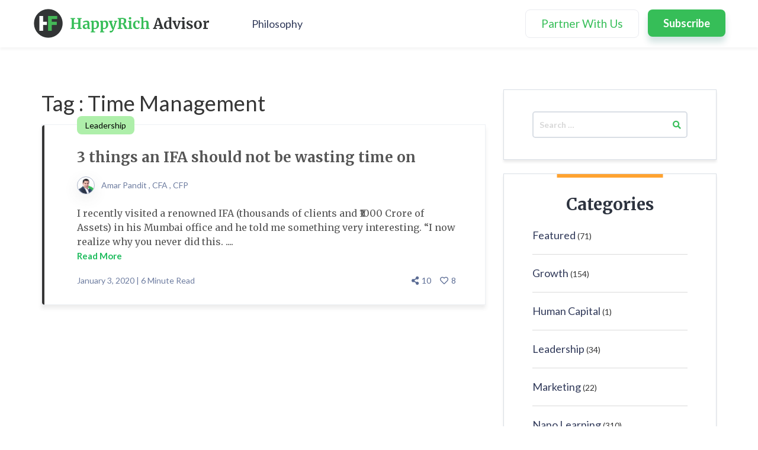

--- FILE ---
content_type: text/html; charset=UTF-8
request_url: https://www.happyrichadvisor.com/tag/time-management/
body_size: 10521
content:
<!doctype html>
<html lang="en-US">
<head>
	<meta charset="UTF-8">
	<meta name="google-site-verification" content="wP7WdIKT0YJ9-tfXCBYSZoJCm7HOqXH1dQuEeztIGcA"/>
	<meta name="viewport" content="width=device-width, initial-scale=1">
	<link rel="profile" href="https://gmpg.org/xfn/11">
	<link href="https://fonts.googleapis.com/css?family=Merriweather:400,700&display=swap" rel="stylesheet">
	<link href="https://fonts.googleapis.com/css?family=Lato:400,700&display=swap" rel="stylesheet">
	<link rel="stylesheet" href="https://maxcdn.bootstrapcdn.com/bootstrap/3.4.0/css/bootstrap.min.css">
	<!-- <link rel="stylesheet" href="/font-awesome/css/font-awesome.min.css"> -->
	<link rel="stylesheet" href="https://www.happyrichadvisor.com/wp-content/themes/mfatheme/css/ifa-style.css">
	<link rel="stylesheet" href="https://www.happyrichadvisor.com/wp-content/themes/mfatheme/css/media-query.css">
	<link rel="stylesheet" href="https://cdnjs.cloudflare.com/ajax/libs/font-awesome/5.12.1/css/all.min.css">
	<link rel="stylesheet" href="https://cdnjs.cloudflare.com/ajax/libs/slick-carousel/1.9.0/slick.min.css">
	<link rel="stylesheet" href="https://cdnjs.cloudflare.com/ajax/libs/slick-carousel/1.9.0/slick-theme.min.css">
	<script src="https://ajax.googleapis.com/ajax/libs/angularjs/1.6.9/angular.min.js"></script>
	<script src="https://ajax.googleapis.com/ajax/libs/jquery/1.12.4/jquery.min.js"></script>
	<script type="text/javascript">var clevertap={event:[],profile:[],region:'in1',account:[],onUserLogin:[],notifications:[],privacy:[]};clevertap.account.push({"id":"RZZ-6R8-675Z"});clevertap.privacy.push({optOut:false});clevertap.privacy.push({useIP:false});(function(){var wzrk=document.createElement('script');wzrk.type='text/javascript';wzrk.async=true;wzrk.src=('https:'==document.location.protocol?'https://d2r1yp2w7bby2u.cloudfront.net':'http://static.clevertap.com')+'/js/a.js';var s=document.getElementsByTagName('script')[0];s.parentNode.insertBefore(wzrk,s);})();</script>
	<script async src="https://www.googletagmanager.com/gtag/js?id=UA-86426083-2"></script>
	<script>window.dataLayer=window.dataLayer||[];function gtag(){dataLayer.push(arguments);}gtag('js',new Date());gtag('config','UA-86426083-2');</script>
	<title>Time Management &#8211; HappyRich Advisor</title>
<meta name='robots' content='max-image-preview:large'/>
<link rel='dns-prefetch' href='//s.w.org'/>
<link rel="alternate" type="application/rss+xml" title="HappyRich Advisor &raquo; Feed" href="https://www.happyrichadvisor.com/feed/"/>
<link rel="alternate" type="application/rss+xml" title="HappyRich Advisor &raquo; Comments Feed" href="https://www.happyrichadvisor.com/comments/feed/"/>
<link rel="alternate" type="application/rss+xml" title="HappyRich Advisor &raquo; Time Management Tag Feed" href="https://www.happyrichadvisor.com/tag/time-management/feed/"/>
		<script type="text/javascript">window._wpemojiSettings={"baseUrl":"https:\/\/s.w.org\/images\/core\/emoji\/13.1.0\/72x72\/","ext":".png","svgUrl":"https:\/\/s.w.org\/images\/core\/emoji\/13.1.0\/svg\/","svgExt":".svg","source":{"concatemoji":"https:\/\/www.happyrichadvisor.com\/wp-includes\/js\/wp-emoji-release.min.js?ver=5.8.1"}};!function(e,a,t){var n,r,o,i=a.createElement("canvas"),p=i.getContext&&i.getContext("2d");function s(e,t){var a=String.fromCharCode;p.clearRect(0,0,i.width,i.height),p.fillText(a.apply(this,e),0,0);e=i.toDataURL();return p.clearRect(0,0,i.width,i.height),p.fillText(a.apply(this,t),0,0),e===i.toDataURL()}function c(e){var t=a.createElement("script");t.src=e,t.defer=t.type="text/javascript",a.getElementsByTagName("head")[0].appendChild(t)}for(o=Array("flag","emoji"),t.supports={everything:!0,everythingExceptFlag:!0},r=0;r<o.length;r++)t.supports[o[r]]=function(e){if(!p||!p.fillText)return!1;switch(p.textBaseline="top",p.font="600 32px Arial",e){case"flag":return s([127987,65039,8205,9895,65039],[127987,65039,8203,9895,65039])?!1:!s([55356,56826,55356,56819],[55356,56826,8203,55356,56819])&&!s([55356,57332,56128,56423,56128,56418,56128,56421,56128,56430,56128,56423,56128,56447],[55356,57332,8203,56128,56423,8203,56128,56418,8203,56128,56421,8203,56128,56430,8203,56128,56423,8203,56128,56447]);case"emoji":return!s([10084,65039,8205,55357,56613],[10084,65039,8203,55357,56613])}return!1}(o[r]),t.supports.everything=t.supports.everything&&t.supports[o[r]],"flag"!==o[r]&&(t.supports.everythingExceptFlag=t.supports.everythingExceptFlag&&t.supports[o[r]]);t.supports.everythingExceptFlag=t.supports.everythingExceptFlag&&!t.supports.flag,t.DOMReady=!1,t.readyCallback=function(){t.DOMReady=!0},t.supports.everything||(n=function(){t.readyCallback()},a.addEventListener?(a.addEventListener("DOMContentLoaded",n,!1),e.addEventListener("load",n,!1)):(e.attachEvent("onload",n),a.attachEvent("onreadystatechange",function(){"complete"===a.readyState&&t.readyCallback()})),(n=t.source||{}).concatemoji?c(n.concatemoji):n.wpemoji&&n.twemoji&&(c(n.twemoji),c(n.wpemoji)))}(window,document,window._wpemojiSettings);</script>
		<style type="text/css">img.wp-smiley,img.emoji{display:inline!important;border:none!important;box-shadow:none!important;height:1em!important;width:1em!important;margin:0 .07em!important;vertical-align:-.1em!important;background:none!important;padding:0!important}</style>
	<link rel='stylesheet' id='wp-block-library-css' href='https://www.happyrichadvisor.com/wp-includes/css/dist/block-library/style.min.css?ver=5.8.1' type='text/css' media='all'/>
<link rel='stylesheet' id='ppress-frontend-css' href='https://www.happyrichadvisor.com/wp-content/plugins/wp-user-avatar/assets/css/frontend.min.css?ver=3.1.18' type='text/css' media='all'/>
<link rel='stylesheet' id='ppress-flatpickr-css' href='https://www.happyrichadvisor.com/wp-content/plugins/wp-user-avatar/assets/flatpickr/flatpickr.min.css?ver=3.1.18' type='text/css' media='all'/>
<link rel='stylesheet' id='ppress-select2-css' href='https://www.happyrichadvisor.com/wp-content/plugins/wp-user-avatar/assets/select2/select2.min.css?ver=5.8.1' type='text/css' media='all'/>
<link rel='stylesheet' id='mfatheme-style-css' href='https://www.happyrichadvisor.com/wp-content/themes/mfatheme/style.css?ver=5.8.1' type='text/css' media='all'/>
<script type='text/javascript' src='https://www.happyrichadvisor.com/wp-includes/js/jquery/jquery.min.js?ver=3.6.0' id='jquery-core-js'></script>
<script type='text/javascript' src='https://www.happyrichadvisor.com/wp-includes/js/jquery/jquery-migrate.min.js?ver=3.3.2' id='jquery-migrate-js'></script>
<script type='text/javascript' src='https://www.happyrichadvisor.com/wp-content/themes/mfatheme/js/comments-loadmore.js?ver=5.8.1' id='lolkekcheburek-js'></script>
<script type='text/javascript' src='https://www.happyrichadvisor.com/wp-content/plugins/wp-user-avatar/assets/flatpickr/flatpickr.min.js?ver=5.8.1' id='ppress-flatpickr-js'></script>
<script type='text/javascript' src='https://www.happyrichadvisor.com/wp-content/plugins/wp-user-avatar/assets/select2/select2.min.js?ver=5.8.1' id='ppress-select2-js'></script>
<script type='text/javascript' src='https://www.happyrichadvisor.com/wp-content/themes/mfatheme/js/subscribe.js?ver=5.8.1' id='regex-validations-js'></script>
<script type='text/javascript' id='my_loadmore-js-extra'>//<![CDATA[
var my_loadmore_params={"ajaxurl":"https:\/\/www.happyrichadvisor.com\/wp-admin\/admin-ajax.php","posts":"{\"tag\":\"time-management\",\"error\":\"\",\"m\":\"\",\"p\":0,\"post_parent\":\"\",\"subpost\":\"\",\"subpost_id\":\"\",\"attachment\":\"\",\"attachment_id\":0,\"name\":\"\",\"pagename\":\"\",\"page_id\":0,\"second\":\"\",\"minute\":\"\",\"hour\":\"\",\"day\":0,\"monthnum\":0,\"year\":0,\"w\":0,\"category_name\":\"\",\"cat\":\"\",\"tag_id\":30,\"author\":\"\",\"author_name\":\"\",\"feed\":\"\",\"tb\":\"\",\"paged\":0,\"meta_key\":\"\",\"meta_value\":\"\",\"preview\":\"\",\"s\":\"\",\"sentence\":\"\",\"title\":\"\",\"fields\":\"\",\"menu_order\":\"\",\"embed\":\"\",\"category__in\":[],\"category__not_in\":[],\"category__and\":[],\"post__in\":[],\"post__not_in\":[],\"post_name__in\":[],\"tag__in\":[],\"tag__not_in\":[],\"tag__and\":[],\"tag_slug__in\":[\"time-management\"],\"tag_slug__and\":[],\"post_parent__in\":[],\"post_parent__not_in\":[],\"author__in\":[],\"author__not_in\":[],\"ignore_sticky_posts\":false,\"suppress_filters\":false,\"cache_results\":true,\"update_post_term_cache\":true,\"lazy_load_term_meta\":true,\"update_post_meta_cache\":true,\"post_type\":\"\",\"posts_per_page\":5,\"nopaging\":false,\"comments_per_page\":\"2\",\"no_found_rows\":false,\"order\":\"DESC\"}","current_page":"1","max_page":"1"};
//]]></script>
<script type='text/javascript' src='https://www.happyrichadvisor.com/wp-content/themes/mfatheme/js/myloadmore.js?ver=5.8.1' id='my_loadmore-js'></script>
<link rel="https://api.w.org/" href="https://www.happyrichadvisor.com/wp-json/"/><link rel="alternate" type="application/json" href="https://www.happyrichadvisor.com/wp-json/wp/v2/tags/30"/><link rel="EditURI" type="application/rsd+xml" title="RSD" href="https://www.happyrichadvisor.com/xmlrpc.php?rsd"/>
<link rel="wlwmanifest" type="application/wlwmanifest+xml" href="https://www.happyrichadvisor.com/wp-includes/wlwmanifest.xml"/> 
<meta name="generator" content="WordPress 5.8.1"/>
<link rel="icon" href="https://www.happyrichadvisor.com/wp-content/uploads/2020/01/splash-logo-150x150.png" sizes="32x32"/>
<link rel="icon" href="https://www.happyrichadvisor.com/wp-content/uploads/2020/01/splash-logo.png" sizes="192x192"/>
<link rel="apple-touch-icon" href="https://www.happyrichadvisor.com/wp-content/uploads/2020/01/splash-logo.png"/>
<meta name="msapplication-TileImage" content="https://www.happyrichadvisor.com/wp-content/uploads/2020/01/splash-logo.png"/>
		<style type="text/css" id="wp-custom-css">#blog-search .search-submit:after{content:""}</style>
		</head>

<body class="archive tag tag-time-management tag-30 hfeed elementor-default elementor-kit-2312">
<div id="page" class="site">


	<header id="masthead" class="site-header">

		<!-- .site-branding -->

		<nav id="site-navigation" class="navbar navbar-default topNav navbar-fixed-top">
			<div class="container">
				<!-- Brand and toggle get grouped for better mobile display -->
	    	<div class="navbar-header">
		      <button type="button" class="navbar-toggle collapsed" data-toggle="collapse" data-target="#bs-example-navbar-collapse-1" aria-expanded="false">
		        <span class="sr-only">Toggle navigation</span>
		        <span class="icon-bar"></span>
		        <span class="icon-bar"></span>
		        <span class="icon-bar"></span>
		      </button>
		       <a class="navbar-brand" href="https://www.happyrichadvisor.com">
		       <img src="https://www.happyrichadvisor.com/wp-content/themes/mfatheme/imgs/ifa-logo.png" alt="logo">
		       </a>
		    </div>
									<div class="collapse navbar-collapse" id="bs-example-navbar-collapse-1">

					<div class="menu-menu-2-container"><ul id="primary-menu main-nav" class="nav navbar-nav navbar-left main-menu bq_lmenu"><li id="menu-item-683" class="menu-item menu-item-type-post_type menu-item-object-page menu-item-683"><a href="https://www.happyrichadvisor.com/philosophy/">Philosophy</a></li>
</ul></div>
					<div class="menu-menu-1-container"><ul id="primary-menu main-nav" class="nav navbar-nav navbar-right main-menu"><li id="menu-item-435" class="btn-partner menu-item menu-item-type-custom menu-item-object-custom menu-item-435"><a href="#" data-toggle="modal" data-target="#philosophy">Partner With Us</a></li>
<li id="menu-item-110" class="btn-menuSubscribe menu-item menu-item-type-custom menu-item-object-custom menu-item-110"><a href="#" data-toggle="modal" data-target="#subscription">Subscribe</a></li>
</ul></div>	      </div>
							</div>
		</nav><!-- #site-navigation -->
	</header><!-- #masthead -->
	<!-- SECOND NAVBAR FOR MOBILE VIEW ONLY -->
	
	<div id="content" class="site-content page-body">
<div class="page-content">
	<div class="container">
		<div class="row">
			<div class="col-md-8">
				<h1 class="tag-title">Tag : Time Management</h1>
				<div class="categories-body">
					
<article id="post-577" class="post-577 post type-post status-publish format-standard hentry category-leadership tag-time-management">
<!-- LATEST POSTS SHORTCODE CONTENT -->
	<div class="latest-post">
						<h5 class="post-category">Leadership</h5>
				<h4 class="post-title"><a target='_blank' href="https://www.happyrichadvisor.com/3-things-an-ifa-should-not-be-wasting-time-on/">3 things an IFA should not be wasting time on</a></h4>
				<div class="post-author">
										<img src="https://www.happyrichadvisor.com/wp-content/themes/mfatheme/imgs/Amar-Pandit-Profile.png">
					<p class="author-details">
				Amar Pandit ,  CFA , CFP				</p>
				</div>
				<div class="post-excerpt">
					<p>I recently visited a renowned IFA (thousands of clients and ₹1000 Crore of Assets) in his Mumbai office and he told me something very interesting. “I now realize why you never did this.  ....<br><a target='_blank' href='https://www.happyrichadvisor.com/3-things-an-ifa-should-not-be-wasting-time-on/'>Read More</a></p>
				</div>
				<div class="post-details">
					<div class="post-date">
						<p>January 3, 2020 | 6 Minute Read</p>
					</div>
					<div class="share-container">
						<ul class="list-inline">
													<li><i class="fa fa-share-alt" aria-hidden="true"></i>10</li>
														<li><i class="far fa-heart"></i>8</li>
													</ul>
					</div>
				</div>
			</div>
<!-- END LATEST POSTS SHORTCODE CONTENT -->
</article><!-- #post-577 -->

											</div>
			</div>
			<div class="col-md-4">
				
<aside id="secondary" class="widget-area">
	<section id="search-2" class="widget widget_search"><form role="search" method="get" class="search-form" action="https://www.happyrichadvisor.com/">
	<label>
		<span class="screen-reader-text"></span>
		<input type="search" class="search-field" placeholder="Search &hellip;" value="" name="s"/>
	</label>
	<button type="submit" class="search-submit"><i class="fa fa-search"></i></button>
</form>
</section><section id="categories-2" class="widget widget_categories"><h2 class="widget-title">Categories</h2>
			<ul>
					<li class="cat-item cat-item-20"><a href="https://www.happyrichadvisor.com/category/featured/">Featured</a> (71)
</li>
	<li class="cat-item cat-item-3"><a href="https://www.happyrichadvisor.com/category/growth/">Growth</a> (154)
</li>
	<li class="cat-item cat-item-19"><a href="https://www.happyrichadvisor.com/category/human-capital/">Human Capital</a> (1)
</li>
	<li class="cat-item cat-item-29"><a href="https://www.happyrichadvisor.com/category/leadership/">Leadership</a> (34)
</li>
	<li class="cat-item cat-item-18"><a href="https://www.happyrichadvisor.com/category/marketing/">Marketing</a> (22)
</li>
	<li class="cat-item cat-item-36"><a href="https://www.happyrichadvisor.com/category/nano-learning/">Nano Learning</a> (310)
</li>
	<li class="cat-item cat-item-37"><a href="https://www.happyrichadvisor.com/category/succession-planning/">Succession Planning</a> (39)
</li>
	<li class="cat-item cat-item-1"><a href="https://www.happyrichadvisor.com/category/technology/">Technology</a> (14)
</li>
	<li class="cat-item cat-item-39"><a href="https://www.happyrichadvisor.com/category/valuation/">Valuation</a> (1)
</li>
			</ul>

			</section></aside><!-- #secondary -->
<div class="about-author" id="about-author">
	<div class="author-img">
<img src="https://www.happyrichadvisor.com/wp-content/uploads/2019/12/amrPandit-150x150.png"/>
</div>
<div class="autoursocial-icons">
<ul class="list-inline">
	<li><a target="_blank" href="https://www.linkedin.com/in/amar-pandit-cfa-cfp-66a478/"><img src="https://www.happyrichadvisor.com/wp-content/themes/mfatheme/imgs/linkdin-icon.png"></a></li>
	<li><a target="_blank" href="mailto:amar.pandit@happyrichadvisor.com"><img src="https://www.happyrichadvisor.com/wp-content/themes/mfatheme/imgs/email_icon.png"></a></li>
	<!-- <li><a href="<?php// echo get_user_meta($adminId, 'twitter_link', true) ?>"><img src="/imgs/twitter-icon.png"></a></li>
	<li><a href="<?php// echo get_user_meta($adminId, 'twitter_link', true) ?>"><img src="<?php// echo get_template_directory_uri(); ?>/imgs/twitter-icon.png"></a></li> -->
</ul>
</div>
<div class="author-info">

<div class="about-author-container">
	<h3>About Amar Pandit</h3>
		<p class="author-description">
				Amar is a CFA Charterholder from CFA Institute, Virginia, USA and a Certified Financial Planner. He is also an alumnus of the Wharton School of the University of Pennsylvania.  

		</p>
		<p><a href="javascript:void(0)" id='show-author-details' cursor='pointer'>Read More</a></p>
	<p id="hide-details">
		Amar Pandit is the Founder of several companies that are making a Happy difference in the lives of people. His first one was My Financial Advisor, the happiest and best Private Wealth Management Firm that helps High Net worth Business Owners, Corporate Executives, Doctors and Celebrities to make smart and informed choices about money.</br>

He is currently the Founder of <a style='font-size: 16px' href='https://www.happynessfactory.in/'>Happyness Factory</a>, a world-class online investment &amp; goal-based financial planning platform through which he aims to help every Indian family save and invest wisely.</br>

He is very passionate about spreading financial literacy and does so through his sharp and analytical columns published regularly in leading financial dailies, publications and portals. He is the author of 6 bestselling books, 8 Sketch Books and 2000 + columns for various newspapers such as Economic Times, Business Standard, Times of India, DNA, Hindustan Times, Mint, Indian Express and magazines.</br>

He has developed a board game Financial Premier League which is a fusion of cricket and personal finance. Besides this, he has developed Corporate Workshops on Financial Literacy and has developed the first financial literacy program for children between the age group of 5 and 12.	</p>
		<a href="javascript:void(0)" id='hide-author-details'>Show Less</a>
	</div>
	<div class="author-philosophy-container">
		<h3>Amar's Philosophy</h3>
		<p>The HappyRich Advisor Blog covers the core concepts of wealth management and introduces some profound concepts that even the savviest of you will find useful. Through this blog, Amar envisions sharing his rich experience and wisdom in the simplest way with all advisors so that they can build an awesome firm and make a happy difference in the lives of their clients.
</p>
		<a href="https://www.happyrichadvisor.com/philosophy">Read More</a>
	</div>
	<h3>What's Amar Reading</h3>
	<ul class="books-container">
		<li class="books">
			<p><a target="_blank" href="https://www.amazon.in/Trillion-Dollar-Coach-Leadership-Handbook/dp/1473675960">Trillion Dollar Coach : The Leadership Handbook Of Silicon Valley's Book Campaign.</a></p>
			<p>Book By : Eric Schmidt, Jonathan Rosenberg and Alan Eagle</p>
		</li>
		<li class="books">
			<p><a target="_blank" href="https://www.amazon.in/Do-Good-Embracing-Citizenship-Purpose/dp/B076H914QV/ref=sr_1_1?keywords=Do+Good+%3A+Embracing+Brand+Citizenship+to+Fuel+Both+Purpose+and+Profit&qid=1578165602&s=books&sr=1-1">Do Good : Embracing Brand Citizenship to Fuel Both Purpose and Profit</a></p>
			<p>Book By : Anne Bahr Thompson</p>
		</li>
	</ul>
</div>
</div>
			</div>
		</div>
	</div>
</div>

</div><!-- #content -->

<footer id="colophon" class="site-footer">
  <div class="custom-footer">
    <div class="container">
      <div class="row">
        <div class="col-md-4">
          <div class="footer-widget">
            <h4 class="widget-heading">Connect with Amar</h4>
                        <div class="social-container">
              <a target="_blank" href="https://www.linkedin.com/in/amar-pandit-cfa-cfp-66a478/">
                <div class="social-icon">
                  <img src="https://www.happyrichadvisor.com/wp-content/themes/mfatheme/imgs/logo-linkedin.png" alt="">
                </div>
                <div class="social-link">
                  <p>Amar Pandit</p>
                </div>
              </a>
            </div>
            <div class="social-container">
              <a target="_blank" href="mailto:amar.pandit@happyrichadvisor.com">
                <div class="social-icon">
                  <img src="https://www.happyrichadvisor.com/wp-content/themes/mfatheme/imgs/email-light-icon.png" alt="">
                </div>
                <div class="social-link">
                  <p>amar.pandit@happyrichadvisor.com</p>
                </div>
              </a>
            </div>
          </div>
        </div>
        <div class="col-md-4">
          <div class="footer-widget">
            <h4 class="widget-heading text-center">Subscribe to our newsletter</h4>
            <form class="form-inline">
              <button type="button" class="btn btn-subscribe" data-toggle="modal" data-target="#subscription">Subscribe</button>
            </form>
          </div>
        </div>
        <div class="col-md-4">
          <div class="footer-widget">
            <ul class="list-unstyled footer-links">
              <!--<li><a href="#">Begin Here</a></li> -->
              <li><a href="JavaScript:Void(0)," data-toggle="modal" data-target="#philosophy">Partner with Us</a></li>
              <li><a href="https://www.happyrichadvisor.com/philosophy">Philosophy</a></li>
              <!--<li><a href="#">Amar’s Library</a></li>-->
            </ul>
          </div>
        </div>
      </div>
      <div class="row">
        <div class="col-md-12">
          <div class="site-info">
            <p>© 2020 Amar Pandit. All rights reserved</p>
          </div><!-- .site-info -->
        </div>
      </div>
    </div>
  </div>
</footer><!-- #colophon -->
</div><!-- #page -->

<!-- MODAL FOR PARTNER WITH US -->
<!-- MODAL FOR PARTNER WITH US -->
<div class="modal fade myPhilosophy" id="philosophy" tabindex="-1" role="dialog" aria-labelledby="myModalLabel">
	<div class="modal-dialog modal-800" role="document">
		<div class="modal-content">
			<div class="modal-header">
				<button type="button" class="close" data-dismiss="modal" aria-label="Close"><span aria-hidden="true">&times;</span></button>
				&nbsp;
			</div>
			<div class="modal-body">
				<div class="partner-content">
					<div class="row">
						<div class="col-md-12">
							<div class="partnerTitle-container">
								<h4>Let's co-create your success story </h4>
							</div>
						</div>
					</div>
					<div class="row">
						<div class="col-md-7">
							<div class="partner-image-container">
								<!--<img src="<?php// echo get_template_directory_uri(); ?>/imgs/partner-with-us-image.png" alt="">-->
								<img src="https://www.happyrichadvisor.com/wp-content/uploads/2020/01/partner-with-us.png" alt="Partner With Us">
							</div>
						</div>
						<div class="col-md-5">
							<div class="partner-form-container">
								<form method="POST" class="partnerForm" name="partnerwithus" id="partnerform">
						  		<div class="form-group">
						  		  <input type="text" class="form-control" id="user_name" name="user_name" placeholder="Name">
						  		  <span class="form-control-feedback" aria-hidden="true"><img src="https://www.happyrichadvisor.com/wp-content/themes/mfatheme/imgs/username.png"></span>
						  		  <p class="error-message" id="name-error">Name should contain alphabets only</p>
						  		</div>
						  		<div class="form-group">
						  		  <input type="email" class="form-control" id="user_email" name="user_email" placeholder="Email id">
						  		  <span class="form-control-feedback" aria-hidden="true"><img src="https://www.happyrichadvisor.com/wp-content/themes/mfatheme/imgs/emailid.png"></span>
						  		  <p class="error-message" id="useremail-error">Email must be in appropriate format</p>
						  		</div>
						  		<div class="form-group">
						  		  <input type="number" class="form-control" id="contact_number" name="contact_number" placeholder="Mobile number" max="10" onKeyPress="if(this.value.length==10) return false">
						  		  <span class="form-control-feedback" aria-hidden="true"><img src="https://www.happyrichadvisor.com/wp-content/themes/mfatheme/imgs/mobile.png"></span>
						  		  <p class="error-message" id="contact-error">Contact number must be 10 digits only</p>
						  		</div>
						  		<div class="form-group">
						  		  <input type="text" class="form-control" name="location" id="location" placeholder="Location">
						  		  <span class="form-control-feedback" aria-hidden="true"><img src="https://www.happyrichadvisor.com/wp-content/themes/mfatheme/imgs/location.png"></span>
						  		  <p class="error-message" id="location-error">Enter valid Location</p>
						  		</div>

						  		<div class="form-group">
						  		  <input type="text" class="form-control" name="arn_number" id="arn_number" placeholder="ARN Number" maxlength="20">
							      <span class="form-control-feedback" aria-hidden="true"><img src="https://www.happyrichadvisor.com/wp-content/themes/mfatheme/imgs/ARN-2x.png"></span>
						  		  <p class="error-message" id="arn-error">Enter valid ARN Number</p>
						  		</div>

						  		<div class="form-group input-group1">
							      <input type="number" name="aum" id="aum" class="form-control" placeholder="AUM in Crores" max="5" onKeyPress="if(this.value.length==5) return false">
							      <span class="form-control-feedback" aria-hidden="true"><img src="https://www.happyrichadvisor.com/wp-content/themes/mfatheme/imgs/AUM-2x.png"></span>
							       <p class="error-message" id="aum-error">Enter valid AUM</p>
							    </div><!-- /input-group -->
						  		<div class="clearfix">&nbsp;</div>

						  		<input type="hidden" id="captcha-response-1" value=""/>
						  		<!-- Google recaptcha -->
						  	  <div id="partner-captcha" class="g-recaptcha" data-sitekey="6LeduecUAAAAAOm_fHKocnIcjAepSETIT-Jf8bVG" data-size="invisible" data-badge="inline" data-callback="partnerCaptchaSubmit"></div>
						  	   <p class="error-message captcha-error">Captcha verification failed, try submitting the form again!</p>
									<div class="clearfix">&nbsp;</div>
						  		<button type="button" id="submit-partnerForm" name="submit-partnerForm" class="btn btn-subscribe">Submit</button>
						  	</form>
							</div>
						</div>
					</div>
				</div>
				<div class="row">
					<div class="col-md-12">
						<!-- thankyou message -->
						<div class="thanks-container" style="display:none;">
							<img src="https://www.happyrichadvisor.com/wp-content/themes/mfatheme/imgs/thankyou-image.png" alt="">
							<h4>Thank you for your interest! </h4>
							<p>One of my colleagues will be in touch with you shortly. </p>
						</div>
						<!-- ends thankyou message -->
					</div>
				</div>
			</div>
		</div>
	</div>
</div>

<script src="https://www.happyrichadvisor.com/wp-content/themes/mfatheme/js/partner-with-us.js"></script>
<script>function partnerCaptchaSubmit(){var captchaResponse=grecaptcha.getResponse(widgetId1);if(captchaResponse.length>0){$('#captcha-response-1').val(captchaResponse);addPartnerAjax();}}function addPartnerAjax(){var username=$('#user_name').val();var email=$('#user_email').val();var contactNumber=$('#contact_number').val();var location=$('#location').val();var ARN=$('#arn_number').val();var AUMInCrores=$('#aum').val();var captchaResponse=$('#captcha-response-1').val();console.log(username,email,contactNumber,location,ARN,AUMInCrores);if(username!==""&&email!==""&&contactNumber!==""&&location!==""&&ARN!==""&&AUMInCrores>0){clevertap.profile.push({"Site":{"Identity":email,"Name":username,"Email":email,"Phone":'+91'+contactNumber,"MSG-email":true,"MSG-dndEmail":false}});clevertap.event.push("Partnership form submitted",{"Name":username,"Email id":email,"Mobile no":'+91'+contactNumber,"Location":location,'ARN Number':ARN,'AUM':AUMInCrores+' Crores',"Page Name":"Partner With Us Modal","Source":"HRA"});}$("#partnerform").find('input').val('');$(".partner-content").fadeOut("slow","linear");$(".thanks-container").fadeIn("slow","linear");var partnerData={'name':username,'email':email,'contact_number':contactNumber,'location':location,'arn_number':ARN,'aum':AUMInCrores+' Crores','captcha_response':captchaResponse};$.ajax({type:"POST",url:"https://www.happyrichadvisor.com/wp-admin//admin-ajax.php",data:{'action':'addPartnerRequest','form':partnerData},success:function(data){var responseData=$.parseJSON(data);if(responseData.status==1){$("#partnerform").find('input').val('');$("#philosophy .close").click();$(".captcha-error").hide();}else if(responseData.status==-2){$("#philosophy").show();$(".captcha-error").show();grecaptcha.reset(widgetId1);}else{grecaptcha.reset(widgetId1);}},error:function(errorThrown){console.log(errorThrown);}});}</script>

<!-- MODAL FOR SUBSCRIBE(from header and footer) -->
<div class="modal fade mySubscription" id="subscription" tabindex="-1" role="dialog" aria-labelledby="myModalLabel2">
  <div class="modal-dialog modal-lg" role="document">
    <div class="modal-content">
      <div class="modal-header">
        <button type="button" class="close" data-dismiss="modal" aria-label="Close"><span aria-hidden="true">&times;</span></button>
        &nbsp;
      </div>
      <div class="modal-body">
        <div class="row">
          <div class="col-md-12">
            <div class="modal-container">
              <!-- subscription form -->
              <div class="subscriptionForm" id="subscribeForm">
                <h4>Never miss an Insightful Post</h4>
				  <p>
					  Stay ahead of the curve in adopting the best practices and strategies for your business.
				  </p>
                <form class="subscribe-modal-form" id="susbcribe_modal_submit">
									<input type="hidden" class="ajax_url" name="ajax_url" value="https://www.happyrichadvisor.com/wp-admin//admin-ajax.php">
									<div class="form-group">
										<input type="text" class="form-control first_name" name="first_name" placeholder="First Name">
										<p class="fname_error help-block">First Name Cannot Be Blank !</p>
									</div>
									<div class="form-group">
										<input type="text" class="form-control last_name" name="last_name" placeholder="Last Name">
										<p class="lname_error help-block">Last Name Cannot Be Blank !</p>
									</div>
									<div class="form-group">
										<input type="email" class="form-control useremail" name="useremail" placeholder="Enter Email">
										<p class="help-block user_email_error">Please Enter Valid Email !</p>
									</div>
									<!-- Google recaptcha -->
									<div id="subscribe-captcha" class="g-recaptcha custom-captcha2" data-sitekey="6LeduecUAAAAAOm_fHKocnIcjAepSETIT-Jf8bVG" data-size="invisible" data-badge="inline" data-callback="subscribeCaptchaSubmit"></div>
									<!-- End g recaptcha -->
									 <p class="error-message captcha-error">Captcha verification failed, try submitting the form again!</p>
									<div class="clearfix">&nbsp;</div>
									<button type="button" class="btn btn-subscribe submit-subscribe">Subscribe Now</button>
								</form>
              </div>
              <!-- ends subscription form -->
              <!-- thankyou message -->
              <div class="thankyou-container" id="modal-thankyou-container" style="display:none;">
                <img src="https://www.happyrichadvisor.com/wp-content/themes/mfatheme/imgs/thankyou-image.png" alt="">
                <h4>Thanks for subscribing!</h4>
                <p>You have been added to our mailing list and will update you about our latest blog posts.</p>
              </div>
              <!-- ends thankyou message -->
            </div>
          </div>
        </div>
      </div>
    </div>
  </div>
</div>

<script>function subscribeCaptchaSubmit(){var captchaResponse=grecaptcha.getResponse(widgetId2);var url=$(".ajax_url").val();if(captchaResponse.length>0){$.ajax({type:"GET",url:url,data:{'action':'verifyCaptcha','g-recaptcha-response':captchaResponse},success:function(data){var responseData=$.parseJSON(data);if(responseData.status==1){addSubscribeAjax();$(".captcha-error").hide();}else if(!responseData.status==0){$(".captcha-error").show();grecaptcha.reset(widgetId2);}else{grecaptcha.reset(widgetId2);alert("Invalid Request");}},error:function(errorThrown){console.log(errorThrown);}});}}</script>

<!-- CUSTOM QUERY LOAD POSTS AJAX -->
<script>jQuery(function($){$('.loadmore2').click(function(){var button=$(this),data={'action':'loadmore','query':posts_myajax,'page':current_page_myajax};$.ajax({url:'https://www.happyrichadvisor.com/wp-admin//admin-ajax.php',data:data,type:'POST',beforeSend:function(xhr){button.text('Loading...');},success:function(data){if(data){button.text('Load More').prev().after(data);current_page_myajax++;if(current_page_myajax==max_page_myajax)button.remove();}else{button.remove();}}});});});</script>
<!-- keep those fields hidden by default -->
<script>$(document).ready(function(){$("#subscribe-thankyou, #hide-details, #hide-author-details, .username-taken").hide();$("#show-author-details").click(function(){$("#hide-details").show();$("#show-author-details").hide();$("#hide-author-details").show();});$("#hide-author-details").click(function(){$("#hide-details").hide();$("#hide-author-details").hide();$("#show-author-details").show();});});</script>
<script src="https://maxcdn.bootstrapcdn.com/bootstrap/3.4.0/js/bootstrap.min.js"></script>
<script src="https://cdnjs.cloudflare.com/ajax/libs/slick-carousel/1.9.0/slick.min.js"></script>
<script src="https://www.happyrichadvisor.com/wp-content/themes/mfatheme/js/subscribe-modal.js"></script>
<script src="https://www.happyrichadvisor.com/wp-content/themes/mfatheme/js/form-validator.js"></script>
<script src="https://www.google.com/recaptcha/api.js?onload=onLoadCallBack&render=explicit" async defer></script>
<script>function homeSubscribeSubmit(){var captchaResponse=grecaptcha.getResponse(widgetId3);console.log(captchaResponse);if(captchaResponse.length>0){$.ajax({type:"GET",url:"https://www.happyrichadvisor.com/wp-admin//admin-ajax.php",data:{'action':'verifyCaptcha','g-recaptcha-response':captchaResponse},success:function(data){var responseData=$.parseJSON(data);if(responseData.status==1){var first_name=$("#first-name").val();var last_name=$("#last-name").val();var user_email=$("#user-email").val();var firstName=first_name.charAt(0).toUpperCase()+first_name.slice(1);var lastName=last_name.charAt(0).toUpperCase()+last_name.slice(1);clevertap.profile.push({"Site":{"Identity":user_email,"Name":firstName+" "+lastName,"First Name":firstName,"Last Name":lastName,"Email":user_email,"MSG-email":true,"MSG-dndEmail":false}});clevertap.event.push("Subscribe",{"First Name":first_name,"Last Name":last_name,"Email id":user_email,"Page Name":"3 things an IFA should not be wasting time on","Source":"HRA"});$("#subscribe-container").animate({height:'toggle'},"slow");$("#subscribe-header").fadeOut("slow");$("#subscribe-thankyou").fadeIn("slow","linear");$("#subscribe-thankyou").fadeOut(4000);$(".captcha-error").hide();}else{$(".captcha-error").show();grecaptcha.reset(widgetId3);}},error:function(errorThrown){console.log(errorThrown);}});}}</script>
<script>var widgetId1;var widgetId2;var widgetId3;function onLoadCallBack(){widgetId1=grecaptcha.render('partner-captcha',{'sitekey':'6LeduecUAAAAAOm_fHKocnIcjAepSETIT-Jf8bVG','callback':'partnerCaptchaSubmit'});widgetId2=grecaptcha.render('subscribe-captcha',{'sitekey':'6LeduecUAAAAAOm_fHKocnIcjAepSETIT-Jf8bVG','callback':'subscribeCaptchaSubmit'});widgetId3=grecaptcha.render('homepage-recaptcha',{'sitekey':'6LeduecUAAAAAOm_fHKocnIcjAepSETIT-Jf8bVG','callback':'homeSubscribeSubmit'});}</script>

<script>jQuery(document).ready(function(){jQuery('.bannerSlider').slick({dots:false,infinite:true,arrows:false,autoplay:true,autoplaySpeed:5500,speed:1000,pauseOnHover:true,fade:true,slidesToShow:1,slidesToScroll:1,responsive:[{breakpoint:1024,settings:{slidesToShow:1,slidesToScroll:1,infinite:true,dots:true}},{breakpoint:600,settings:{slidesToShow:1,slidesToScroll:1}},{breakpoint:480,settings:{slidesToShow:1,slidesToScroll:1}}]});});</script>

<script type='text/javascript' id='ppress-frontend-script-js-extra'>//<![CDATA[
var pp_ajax_form={"ajaxurl":"https:\/\/www.happyrichadvisor.com\/wp-admin\/admin-ajax.php","confirm_delete":"Are you sure?","deleting_text":"Deleting...","deleting_error":"An error occurred. Please try again.","nonce":"9f7897e291","disable_ajax_form":"false"};
//]]></script>
<script type='text/javascript' src='https://www.happyrichadvisor.com/wp-content/plugins/wp-user-avatar/assets/js/frontend.min.js?ver=3.1.18' id='ppress-frontend-script-js'></script>
<script type='text/javascript' src='https://www.happyrichadvisor.com/wp-content/themes/mfatheme/js/navigation.js?ver=20151215' id='mfatheme-navigation-js'></script>
<script type='text/javascript' src='https://www.happyrichadvisor.com/wp-content/themes/mfatheme/js/skip-link-focus-fix.js?ver=20151215' id='mfatheme-skip-link-focus-fix-js'></script>
<script type='text/javascript' id='script-name-js-extra'>//<![CDATA[
var MyAjax={"ajaxurl":"https:\/\/www.happyrichadvisor.com\/wp-admin\/admin-ajax.php","security":"6555e0925a"};
//]]></script>
<script type='text/javascript' src='https://www.happyrichadvisor.com/wp-content/themes/mfatheme/js/likebutton.js?ver=1.0.0' id='script-name-js'></script>
<script type='text/javascript' src='https://www.happyrichadvisor.com/wp-includes/js/wp-embed.min.js?ver=5.8.1' id='wp-embed-js'></script>

</body>
</html>


--- FILE ---
content_type: text/html; charset=utf-8
request_url: https://www.google.com/recaptcha/api2/anchor?ar=1&k=6LeduecUAAAAAOm_fHKocnIcjAepSETIT-Jf8bVG&co=aHR0cHM6Ly93d3cuaGFwcHlyaWNoYWR2aXNvci5jb206NDQz&hl=en&v=N67nZn4AqZkNcbeMu4prBgzg&size=invisible&badge=inline&anchor-ms=20000&execute-ms=30000&cb=z1u1kex88uqi
body_size: 49420
content:
<!DOCTYPE HTML><html dir="ltr" lang="en"><head><meta http-equiv="Content-Type" content="text/html; charset=UTF-8">
<meta http-equiv="X-UA-Compatible" content="IE=edge">
<title>reCAPTCHA</title>
<style type="text/css">
/* cyrillic-ext */
@font-face {
  font-family: 'Roboto';
  font-style: normal;
  font-weight: 400;
  font-stretch: 100%;
  src: url(//fonts.gstatic.com/s/roboto/v48/KFO7CnqEu92Fr1ME7kSn66aGLdTylUAMa3GUBHMdazTgWw.woff2) format('woff2');
  unicode-range: U+0460-052F, U+1C80-1C8A, U+20B4, U+2DE0-2DFF, U+A640-A69F, U+FE2E-FE2F;
}
/* cyrillic */
@font-face {
  font-family: 'Roboto';
  font-style: normal;
  font-weight: 400;
  font-stretch: 100%;
  src: url(//fonts.gstatic.com/s/roboto/v48/KFO7CnqEu92Fr1ME7kSn66aGLdTylUAMa3iUBHMdazTgWw.woff2) format('woff2');
  unicode-range: U+0301, U+0400-045F, U+0490-0491, U+04B0-04B1, U+2116;
}
/* greek-ext */
@font-face {
  font-family: 'Roboto';
  font-style: normal;
  font-weight: 400;
  font-stretch: 100%;
  src: url(//fonts.gstatic.com/s/roboto/v48/KFO7CnqEu92Fr1ME7kSn66aGLdTylUAMa3CUBHMdazTgWw.woff2) format('woff2');
  unicode-range: U+1F00-1FFF;
}
/* greek */
@font-face {
  font-family: 'Roboto';
  font-style: normal;
  font-weight: 400;
  font-stretch: 100%;
  src: url(//fonts.gstatic.com/s/roboto/v48/KFO7CnqEu92Fr1ME7kSn66aGLdTylUAMa3-UBHMdazTgWw.woff2) format('woff2');
  unicode-range: U+0370-0377, U+037A-037F, U+0384-038A, U+038C, U+038E-03A1, U+03A3-03FF;
}
/* math */
@font-face {
  font-family: 'Roboto';
  font-style: normal;
  font-weight: 400;
  font-stretch: 100%;
  src: url(//fonts.gstatic.com/s/roboto/v48/KFO7CnqEu92Fr1ME7kSn66aGLdTylUAMawCUBHMdazTgWw.woff2) format('woff2');
  unicode-range: U+0302-0303, U+0305, U+0307-0308, U+0310, U+0312, U+0315, U+031A, U+0326-0327, U+032C, U+032F-0330, U+0332-0333, U+0338, U+033A, U+0346, U+034D, U+0391-03A1, U+03A3-03A9, U+03B1-03C9, U+03D1, U+03D5-03D6, U+03F0-03F1, U+03F4-03F5, U+2016-2017, U+2034-2038, U+203C, U+2040, U+2043, U+2047, U+2050, U+2057, U+205F, U+2070-2071, U+2074-208E, U+2090-209C, U+20D0-20DC, U+20E1, U+20E5-20EF, U+2100-2112, U+2114-2115, U+2117-2121, U+2123-214F, U+2190, U+2192, U+2194-21AE, U+21B0-21E5, U+21F1-21F2, U+21F4-2211, U+2213-2214, U+2216-22FF, U+2308-230B, U+2310, U+2319, U+231C-2321, U+2336-237A, U+237C, U+2395, U+239B-23B7, U+23D0, U+23DC-23E1, U+2474-2475, U+25AF, U+25B3, U+25B7, U+25BD, U+25C1, U+25CA, U+25CC, U+25FB, U+266D-266F, U+27C0-27FF, U+2900-2AFF, U+2B0E-2B11, U+2B30-2B4C, U+2BFE, U+3030, U+FF5B, U+FF5D, U+1D400-1D7FF, U+1EE00-1EEFF;
}
/* symbols */
@font-face {
  font-family: 'Roboto';
  font-style: normal;
  font-weight: 400;
  font-stretch: 100%;
  src: url(//fonts.gstatic.com/s/roboto/v48/KFO7CnqEu92Fr1ME7kSn66aGLdTylUAMaxKUBHMdazTgWw.woff2) format('woff2');
  unicode-range: U+0001-000C, U+000E-001F, U+007F-009F, U+20DD-20E0, U+20E2-20E4, U+2150-218F, U+2190, U+2192, U+2194-2199, U+21AF, U+21E6-21F0, U+21F3, U+2218-2219, U+2299, U+22C4-22C6, U+2300-243F, U+2440-244A, U+2460-24FF, U+25A0-27BF, U+2800-28FF, U+2921-2922, U+2981, U+29BF, U+29EB, U+2B00-2BFF, U+4DC0-4DFF, U+FFF9-FFFB, U+10140-1018E, U+10190-1019C, U+101A0, U+101D0-101FD, U+102E0-102FB, U+10E60-10E7E, U+1D2C0-1D2D3, U+1D2E0-1D37F, U+1F000-1F0FF, U+1F100-1F1AD, U+1F1E6-1F1FF, U+1F30D-1F30F, U+1F315, U+1F31C, U+1F31E, U+1F320-1F32C, U+1F336, U+1F378, U+1F37D, U+1F382, U+1F393-1F39F, U+1F3A7-1F3A8, U+1F3AC-1F3AF, U+1F3C2, U+1F3C4-1F3C6, U+1F3CA-1F3CE, U+1F3D4-1F3E0, U+1F3ED, U+1F3F1-1F3F3, U+1F3F5-1F3F7, U+1F408, U+1F415, U+1F41F, U+1F426, U+1F43F, U+1F441-1F442, U+1F444, U+1F446-1F449, U+1F44C-1F44E, U+1F453, U+1F46A, U+1F47D, U+1F4A3, U+1F4B0, U+1F4B3, U+1F4B9, U+1F4BB, U+1F4BF, U+1F4C8-1F4CB, U+1F4D6, U+1F4DA, U+1F4DF, U+1F4E3-1F4E6, U+1F4EA-1F4ED, U+1F4F7, U+1F4F9-1F4FB, U+1F4FD-1F4FE, U+1F503, U+1F507-1F50B, U+1F50D, U+1F512-1F513, U+1F53E-1F54A, U+1F54F-1F5FA, U+1F610, U+1F650-1F67F, U+1F687, U+1F68D, U+1F691, U+1F694, U+1F698, U+1F6AD, U+1F6B2, U+1F6B9-1F6BA, U+1F6BC, U+1F6C6-1F6CF, U+1F6D3-1F6D7, U+1F6E0-1F6EA, U+1F6F0-1F6F3, U+1F6F7-1F6FC, U+1F700-1F7FF, U+1F800-1F80B, U+1F810-1F847, U+1F850-1F859, U+1F860-1F887, U+1F890-1F8AD, U+1F8B0-1F8BB, U+1F8C0-1F8C1, U+1F900-1F90B, U+1F93B, U+1F946, U+1F984, U+1F996, U+1F9E9, U+1FA00-1FA6F, U+1FA70-1FA7C, U+1FA80-1FA89, U+1FA8F-1FAC6, U+1FACE-1FADC, U+1FADF-1FAE9, U+1FAF0-1FAF8, U+1FB00-1FBFF;
}
/* vietnamese */
@font-face {
  font-family: 'Roboto';
  font-style: normal;
  font-weight: 400;
  font-stretch: 100%;
  src: url(//fonts.gstatic.com/s/roboto/v48/KFO7CnqEu92Fr1ME7kSn66aGLdTylUAMa3OUBHMdazTgWw.woff2) format('woff2');
  unicode-range: U+0102-0103, U+0110-0111, U+0128-0129, U+0168-0169, U+01A0-01A1, U+01AF-01B0, U+0300-0301, U+0303-0304, U+0308-0309, U+0323, U+0329, U+1EA0-1EF9, U+20AB;
}
/* latin-ext */
@font-face {
  font-family: 'Roboto';
  font-style: normal;
  font-weight: 400;
  font-stretch: 100%;
  src: url(//fonts.gstatic.com/s/roboto/v48/KFO7CnqEu92Fr1ME7kSn66aGLdTylUAMa3KUBHMdazTgWw.woff2) format('woff2');
  unicode-range: U+0100-02BA, U+02BD-02C5, U+02C7-02CC, U+02CE-02D7, U+02DD-02FF, U+0304, U+0308, U+0329, U+1D00-1DBF, U+1E00-1E9F, U+1EF2-1EFF, U+2020, U+20A0-20AB, U+20AD-20C0, U+2113, U+2C60-2C7F, U+A720-A7FF;
}
/* latin */
@font-face {
  font-family: 'Roboto';
  font-style: normal;
  font-weight: 400;
  font-stretch: 100%;
  src: url(//fonts.gstatic.com/s/roboto/v48/KFO7CnqEu92Fr1ME7kSn66aGLdTylUAMa3yUBHMdazQ.woff2) format('woff2');
  unicode-range: U+0000-00FF, U+0131, U+0152-0153, U+02BB-02BC, U+02C6, U+02DA, U+02DC, U+0304, U+0308, U+0329, U+2000-206F, U+20AC, U+2122, U+2191, U+2193, U+2212, U+2215, U+FEFF, U+FFFD;
}
/* cyrillic-ext */
@font-face {
  font-family: 'Roboto';
  font-style: normal;
  font-weight: 500;
  font-stretch: 100%;
  src: url(//fonts.gstatic.com/s/roboto/v48/KFO7CnqEu92Fr1ME7kSn66aGLdTylUAMa3GUBHMdazTgWw.woff2) format('woff2');
  unicode-range: U+0460-052F, U+1C80-1C8A, U+20B4, U+2DE0-2DFF, U+A640-A69F, U+FE2E-FE2F;
}
/* cyrillic */
@font-face {
  font-family: 'Roboto';
  font-style: normal;
  font-weight: 500;
  font-stretch: 100%;
  src: url(//fonts.gstatic.com/s/roboto/v48/KFO7CnqEu92Fr1ME7kSn66aGLdTylUAMa3iUBHMdazTgWw.woff2) format('woff2');
  unicode-range: U+0301, U+0400-045F, U+0490-0491, U+04B0-04B1, U+2116;
}
/* greek-ext */
@font-face {
  font-family: 'Roboto';
  font-style: normal;
  font-weight: 500;
  font-stretch: 100%;
  src: url(//fonts.gstatic.com/s/roboto/v48/KFO7CnqEu92Fr1ME7kSn66aGLdTylUAMa3CUBHMdazTgWw.woff2) format('woff2');
  unicode-range: U+1F00-1FFF;
}
/* greek */
@font-face {
  font-family: 'Roboto';
  font-style: normal;
  font-weight: 500;
  font-stretch: 100%;
  src: url(//fonts.gstatic.com/s/roboto/v48/KFO7CnqEu92Fr1ME7kSn66aGLdTylUAMa3-UBHMdazTgWw.woff2) format('woff2');
  unicode-range: U+0370-0377, U+037A-037F, U+0384-038A, U+038C, U+038E-03A1, U+03A3-03FF;
}
/* math */
@font-face {
  font-family: 'Roboto';
  font-style: normal;
  font-weight: 500;
  font-stretch: 100%;
  src: url(//fonts.gstatic.com/s/roboto/v48/KFO7CnqEu92Fr1ME7kSn66aGLdTylUAMawCUBHMdazTgWw.woff2) format('woff2');
  unicode-range: U+0302-0303, U+0305, U+0307-0308, U+0310, U+0312, U+0315, U+031A, U+0326-0327, U+032C, U+032F-0330, U+0332-0333, U+0338, U+033A, U+0346, U+034D, U+0391-03A1, U+03A3-03A9, U+03B1-03C9, U+03D1, U+03D5-03D6, U+03F0-03F1, U+03F4-03F5, U+2016-2017, U+2034-2038, U+203C, U+2040, U+2043, U+2047, U+2050, U+2057, U+205F, U+2070-2071, U+2074-208E, U+2090-209C, U+20D0-20DC, U+20E1, U+20E5-20EF, U+2100-2112, U+2114-2115, U+2117-2121, U+2123-214F, U+2190, U+2192, U+2194-21AE, U+21B0-21E5, U+21F1-21F2, U+21F4-2211, U+2213-2214, U+2216-22FF, U+2308-230B, U+2310, U+2319, U+231C-2321, U+2336-237A, U+237C, U+2395, U+239B-23B7, U+23D0, U+23DC-23E1, U+2474-2475, U+25AF, U+25B3, U+25B7, U+25BD, U+25C1, U+25CA, U+25CC, U+25FB, U+266D-266F, U+27C0-27FF, U+2900-2AFF, U+2B0E-2B11, U+2B30-2B4C, U+2BFE, U+3030, U+FF5B, U+FF5D, U+1D400-1D7FF, U+1EE00-1EEFF;
}
/* symbols */
@font-face {
  font-family: 'Roboto';
  font-style: normal;
  font-weight: 500;
  font-stretch: 100%;
  src: url(//fonts.gstatic.com/s/roboto/v48/KFO7CnqEu92Fr1ME7kSn66aGLdTylUAMaxKUBHMdazTgWw.woff2) format('woff2');
  unicode-range: U+0001-000C, U+000E-001F, U+007F-009F, U+20DD-20E0, U+20E2-20E4, U+2150-218F, U+2190, U+2192, U+2194-2199, U+21AF, U+21E6-21F0, U+21F3, U+2218-2219, U+2299, U+22C4-22C6, U+2300-243F, U+2440-244A, U+2460-24FF, U+25A0-27BF, U+2800-28FF, U+2921-2922, U+2981, U+29BF, U+29EB, U+2B00-2BFF, U+4DC0-4DFF, U+FFF9-FFFB, U+10140-1018E, U+10190-1019C, U+101A0, U+101D0-101FD, U+102E0-102FB, U+10E60-10E7E, U+1D2C0-1D2D3, U+1D2E0-1D37F, U+1F000-1F0FF, U+1F100-1F1AD, U+1F1E6-1F1FF, U+1F30D-1F30F, U+1F315, U+1F31C, U+1F31E, U+1F320-1F32C, U+1F336, U+1F378, U+1F37D, U+1F382, U+1F393-1F39F, U+1F3A7-1F3A8, U+1F3AC-1F3AF, U+1F3C2, U+1F3C4-1F3C6, U+1F3CA-1F3CE, U+1F3D4-1F3E0, U+1F3ED, U+1F3F1-1F3F3, U+1F3F5-1F3F7, U+1F408, U+1F415, U+1F41F, U+1F426, U+1F43F, U+1F441-1F442, U+1F444, U+1F446-1F449, U+1F44C-1F44E, U+1F453, U+1F46A, U+1F47D, U+1F4A3, U+1F4B0, U+1F4B3, U+1F4B9, U+1F4BB, U+1F4BF, U+1F4C8-1F4CB, U+1F4D6, U+1F4DA, U+1F4DF, U+1F4E3-1F4E6, U+1F4EA-1F4ED, U+1F4F7, U+1F4F9-1F4FB, U+1F4FD-1F4FE, U+1F503, U+1F507-1F50B, U+1F50D, U+1F512-1F513, U+1F53E-1F54A, U+1F54F-1F5FA, U+1F610, U+1F650-1F67F, U+1F687, U+1F68D, U+1F691, U+1F694, U+1F698, U+1F6AD, U+1F6B2, U+1F6B9-1F6BA, U+1F6BC, U+1F6C6-1F6CF, U+1F6D3-1F6D7, U+1F6E0-1F6EA, U+1F6F0-1F6F3, U+1F6F7-1F6FC, U+1F700-1F7FF, U+1F800-1F80B, U+1F810-1F847, U+1F850-1F859, U+1F860-1F887, U+1F890-1F8AD, U+1F8B0-1F8BB, U+1F8C0-1F8C1, U+1F900-1F90B, U+1F93B, U+1F946, U+1F984, U+1F996, U+1F9E9, U+1FA00-1FA6F, U+1FA70-1FA7C, U+1FA80-1FA89, U+1FA8F-1FAC6, U+1FACE-1FADC, U+1FADF-1FAE9, U+1FAF0-1FAF8, U+1FB00-1FBFF;
}
/* vietnamese */
@font-face {
  font-family: 'Roboto';
  font-style: normal;
  font-weight: 500;
  font-stretch: 100%;
  src: url(//fonts.gstatic.com/s/roboto/v48/KFO7CnqEu92Fr1ME7kSn66aGLdTylUAMa3OUBHMdazTgWw.woff2) format('woff2');
  unicode-range: U+0102-0103, U+0110-0111, U+0128-0129, U+0168-0169, U+01A0-01A1, U+01AF-01B0, U+0300-0301, U+0303-0304, U+0308-0309, U+0323, U+0329, U+1EA0-1EF9, U+20AB;
}
/* latin-ext */
@font-face {
  font-family: 'Roboto';
  font-style: normal;
  font-weight: 500;
  font-stretch: 100%;
  src: url(//fonts.gstatic.com/s/roboto/v48/KFO7CnqEu92Fr1ME7kSn66aGLdTylUAMa3KUBHMdazTgWw.woff2) format('woff2');
  unicode-range: U+0100-02BA, U+02BD-02C5, U+02C7-02CC, U+02CE-02D7, U+02DD-02FF, U+0304, U+0308, U+0329, U+1D00-1DBF, U+1E00-1E9F, U+1EF2-1EFF, U+2020, U+20A0-20AB, U+20AD-20C0, U+2113, U+2C60-2C7F, U+A720-A7FF;
}
/* latin */
@font-face {
  font-family: 'Roboto';
  font-style: normal;
  font-weight: 500;
  font-stretch: 100%;
  src: url(//fonts.gstatic.com/s/roboto/v48/KFO7CnqEu92Fr1ME7kSn66aGLdTylUAMa3yUBHMdazQ.woff2) format('woff2');
  unicode-range: U+0000-00FF, U+0131, U+0152-0153, U+02BB-02BC, U+02C6, U+02DA, U+02DC, U+0304, U+0308, U+0329, U+2000-206F, U+20AC, U+2122, U+2191, U+2193, U+2212, U+2215, U+FEFF, U+FFFD;
}
/* cyrillic-ext */
@font-face {
  font-family: 'Roboto';
  font-style: normal;
  font-weight: 900;
  font-stretch: 100%;
  src: url(//fonts.gstatic.com/s/roboto/v48/KFO7CnqEu92Fr1ME7kSn66aGLdTylUAMa3GUBHMdazTgWw.woff2) format('woff2');
  unicode-range: U+0460-052F, U+1C80-1C8A, U+20B4, U+2DE0-2DFF, U+A640-A69F, U+FE2E-FE2F;
}
/* cyrillic */
@font-face {
  font-family: 'Roboto';
  font-style: normal;
  font-weight: 900;
  font-stretch: 100%;
  src: url(//fonts.gstatic.com/s/roboto/v48/KFO7CnqEu92Fr1ME7kSn66aGLdTylUAMa3iUBHMdazTgWw.woff2) format('woff2');
  unicode-range: U+0301, U+0400-045F, U+0490-0491, U+04B0-04B1, U+2116;
}
/* greek-ext */
@font-face {
  font-family: 'Roboto';
  font-style: normal;
  font-weight: 900;
  font-stretch: 100%;
  src: url(//fonts.gstatic.com/s/roboto/v48/KFO7CnqEu92Fr1ME7kSn66aGLdTylUAMa3CUBHMdazTgWw.woff2) format('woff2');
  unicode-range: U+1F00-1FFF;
}
/* greek */
@font-face {
  font-family: 'Roboto';
  font-style: normal;
  font-weight: 900;
  font-stretch: 100%;
  src: url(//fonts.gstatic.com/s/roboto/v48/KFO7CnqEu92Fr1ME7kSn66aGLdTylUAMa3-UBHMdazTgWw.woff2) format('woff2');
  unicode-range: U+0370-0377, U+037A-037F, U+0384-038A, U+038C, U+038E-03A1, U+03A3-03FF;
}
/* math */
@font-face {
  font-family: 'Roboto';
  font-style: normal;
  font-weight: 900;
  font-stretch: 100%;
  src: url(//fonts.gstatic.com/s/roboto/v48/KFO7CnqEu92Fr1ME7kSn66aGLdTylUAMawCUBHMdazTgWw.woff2) format('woff2');
  unicode-range: U+0302-0303, U+0305, U+0307-0308, U+0310, U+0312, U+0315, U+031A, U+0326-0327, U+032C, U+032F-0330, U+0332-0333, U+0338, U+033A, U+0346, U+034D, U+0391-03A1, U+03A3-03A9, U+03B1-03C9, U+03D1, U+03D5-03D6, U+03F0-03F1, U+03F4-03F5, U+2016-2017, U+2034-2038, U+203C, U+2040, U+2043, U+2047, U+2050, U+2057, U+205F, U+2070-2071, U+2074-208E, U+2090-209C, U+20D0-20DC, U+20E1, U+20E5-20EF, U+2100-2112, U+2114-2115, U+2117-2121, U+2123-214F, U+2190, U+2192, U+2194-21AE, U+21B0-21E5, U+21F1-21F2, U+21F4-2211, U+2213-2214, U+2216-22FF, U+2308-230B, U+2310, U+2319, U+231C-2321, U+2336-237A, U+237C, U+2395, U+239B-23B7, U+23D0, U+23DC-23E1, U+2474-2475, U+25AF, U+25B3, U+25B7, U+25BD, U+25C1, U+25CA, U+25CC, U+25FB, U+266D-266F, U+27C0-27FF, U+2900-2AFF, U+2B0E-2B11, U+2B30-2B4C, U+2BFE, U+3030, U+FF5B, U+FF5D, U+1D400-1D7FF, U+1EE00-1EEFF;
}
/* symbols */
@font-face {
  font-family: 'Roboto';
  font-style: normal;
  font-weight: 900;
  font-stretch: 100%;
  src: url(//fonts.gstatic.com/s/roboto/v48/KFO7CnqEu92Fr1ME7kSn66aGLdTylUAMaxKUBHMdazTgWw.woff2) format('woff2');
  unicode-range: U+0001-000C, U+000E-001F, U+007F-009F, U+20DD-20E0, U+20E2-20E4, U+2150-218F, U+2190, U+2192, U+2194-2199, U+21AF, U+21E6-21F0, U+21F3, U+2218-2219, U+2299, U+22C4-22C6, U+2300-243F, U+2440-244A, U+2460-24FF, U+25A0-27BF, U+2800-28FF, U+2921-2922, U+2981, U+29BF, U+29EB, U+2B00-2BFF, U+4DC0-4DFF, U+FFF9-FFFB, U+10140-1018E, U+10190-1019C, U+101A0, U+101D0-101FD, U+102E0-102FB, U+10E60-10E7E, U+1D2C0-1D2D3, U+1D2E0-1D37F, U+1F000-1F0FF, U+1F100-1F1AD, U+1F1E6-1F1FF, U+1F30D-1F30F, U+1F315, U+1F31C, U+1F31E, U+1F320-1F32C, U+1F336, U+1F378, U+1F37D, U+1F382, U+1F393-1F39F, U+1F3A7-1F3A8, U+1F3AC-1F3AF, U+1F3C2, U+1F3C4-1F3C6, U+1F3CA-1F3CE, U+1F3D4-1F3E0, U+1F3ED, U+1F3F1-1F3F3, U+1F3F5-1F3F7, U+1F408, U+1F415, U+1F41F, U+1F426, U+1F43F, U+1F441-1F442, U+1F444, U+1F446-1F449, U+1F44C-1F44E, U+1F453, U+1F46A, U+1F47D, U+1F4A3, U+1F4B0, U+1F4B3, U+1F4B9, U+1F4BB, U+1F4BF, U+1F4C8-1F4CB, U+1F4D6, U+1F4DA, U+1F4DF, U+1F4E3-1F4E6, U+1F4EA-1F4ED, U+1F4F7, U+1F4F9-1F4FB, U+1F4FD-1F4FE, U+1F503, U+1F507-1F50B, U+1F50D, U+1F512-1F513, U+1F53E-1F54A, U+1F54F-1F5FA, U+1F610, U+1F650-1F67F, U+1F687, U+1F68D, U+1F691, U+1F694, U+1F698, U+1F6AD, U+1F6B2, U+1F6B9-1F6BA, U+1F6BC, U+1F6C6-1F6CF, U+1F6D3-1F6D7, U+1F6E0-1F6EA, U+1F6F0-1F6F3, U+1F6F7-1F6FC, U+1F700-1F7FF, U+1F800-1F80B, U+1F810-1F847, U+1F850-1F859, U+1F860-1F887, U+1F890-1F8AD, U+1F8B0-1F8BB, U+1F8C0-1F8C1, U+1F900-1F90B, U+1F93B, U+1F946, U+1F984, U+1F996, U+1F9E9, U+1FA00-1FA6F, U+1FA70-1FA7C, U+1FA80-1FA89, U+1FA8F-1FAC6, U+1FACE-1FADC, U+1FADF-1FAE9, U+1FAF0-1FAF8, U+1FB00-1FBFF;
}
/* vietnamese */
@font-face {
  font-family: 'Roboto';
  font-style: normal;
  font-weight: 900;
  font-stretch: 100%;
  src: url(//fonts.gstatic.com/s/roboto/v48/KFO7CnqEu92Fr1ME7kSn66aGLdTylUAMa3OUBHMdazTgWw.woff2) format('woff2');
  unicode-range: U+0102-0103, U+0110-0111, U+0128-0129, U+0168-0169, U+01A0-01A1, U+01AF-01B0, U+0300-0301, U+0303-0304, U+0308-0309, U+0323, U+0329, U+1EA0-1EF9, U+20AB;
}
/* latin-ext */
@font-face {
  font-family: 'Roboto';
  font-style: normal;
  font-weight: 900;
  font-stretch: 100%;
  src: url(//fonts.gstatic.com/s/roboto/v48/KFO7CnqEu92Fr1ME7kSn66aGLdTylUAMa3KUBHMdazTgWw.woff2) format('woff2');
  unicode-range: U+0100-02BA, U+02BD-02C5, U+02C7-02CC, U+02CE-02D7, U+02DD-02FF, U+0304, U+0308, U+0329, U+1D00-1DBF, U+1E00-1E9F, U+1EF2-1EFF, U+2020, U+20A0-20AB, U+20AD-20C0, U+2113, U+2C60-2C7F, U+A720-A7FF;
}
/* latin */
@font-face {
  font-family: 'Roboto';
  font-style: normal;
  font-weight: 900;
  font-stretch: 100%;
  src: url(//fonts.gstatic.com/s/roboto/v48/KFO7CnqEu92Fr1ME7kSn66aGLdTylUAMa3yUBHMdazQ.woff2) format('woff2');
  unicode-range: U+0000-00FF, U+0131, U+0152-0153, U+02BB-02BC, U+02C6, U+02DA, U+02DC, U+0304, U+0308, U+0329, U+2000-206F, U+20AC, U+2122, U+2191, U+2193, U+2212, U+2215, U+FEFF, U+FFFD;
}

</style>
<link rel="stylesheet" type="text/css" href="https://www.gstatic.com/recaptcha/releases/N67nZn4AqZkNcbeMu4prBgzg/styles__ltr.css">
<script nonce="ytKuaG7XqjA6PvuEurt2Bg" type="text/javascript">window['__recaptcha_api'] = 'https://www.google.com/recaptcha/api2/';</script>
<script type="text/javascript" src="https://www.gstatic.com/recaptcha/releases/N67nZn4AqZkNcbeMu4prBgzg/recaptcha__en.js" nonce="ytKuaG7XqjA6PvuEurt2Bg">
      
    </script></head>
<body><div id="rc-anchor-alert" class="rc-anchor-alert"></div>
<input type="hidden" id="recaptcha-token" value="[base64]">
<script type="text/javascript" nonce="ytKuaG7XqjA6PvuEurt2Bg">
      recaptcha.anchor.Main.init("[\x22ainput\x22,[\x22bgdata\x22,\x22\x22,\[base64]/[base64]/MjU1Ong/[base64]/[base64]/[base64]/[base64]/[base64]/[base64]/[base64]/[base64]/[base64]/[base64]/[base64]/[base64]/[base64]/[base64]/[base64]\\u003d\x22,\[base64]\x22,\x22FMKnYw7DmMKlK13CscKLJMOBO0DDvsKHw7BoBcKXw49owprDoEN3w77Ct0nDol/Ck8K/w6PClCZdGsOCw443TwXCh8KLCXQ1w7E6G8OPRBd8QsOewql1VMKjw7vDnl/[base64]/CuBMywoJyw6xhJ8OTwr3Cg8O5wqDCocKsS2kYwrPCgsKmbTnDscOLw5EDw4bDpsKEw4FxWlfDmMK0BxHCqMKEwopkeSt7w6NGB8ODw4DCmcOdO0Q8wqsPZsO3woNJGShLw6h5Z23DvMK5ayjDiHMkSMOFwqrCpsOYw4PDuMO3w5lIw4nDgcKTwqhSw5/Dm8O9wp7CtcOJYgg3w7rCjsOhw4XDjTIPNDdUw4/DjcOrGm/DpFrDrsOoRXXCmcODbMKUwo/[base64]/w5PDkWIPw5Bjwog+w6DCtG8MLcO3wqPDtEg0w5LCklzCncKCPG3Dl8OeJ1hxW3MRDMK+wpPDtXPCmsOCw43DsljDl8OyRArDoxBCwoBLw65lwrjCkMKMwogCGsKVSTTCnC/Cqi7CsgDDiWUPw5/DmcKqADIew5w9fMO9woQ6Y8O5dGZnQMOSLcOFSMO9wrTCnGzCjmwuB8OPOwjCqsKzwrLDv2VCwrR9HsOwPcOfw7HDuzRsw4HDr1pGw6DCj8KWwrDDrcO2wqPCnVzDhxJHw5/Ctx/Co8KAH2wBw5nDlsK/PnbCjMKtw4UWA0TDvnTChMKFwrLCmx0hwrPCuiTCtMOxw54AwrQHw7/DoSkeFsKCw7bDj2goBcOfZcKXJw7DisKWYizCgcKSw60rwok0LQHCisOFwoc/R8Otwpo/a8OzW8OwPMOOCTZSw60bwoFKw7nDs3vDuRnChsOfwpvCk8K/KsKHw5LCggnDmcOhT8OHXH4fCywSAMKBwo3CvCgZw7HCoVfCsAfCoQVvwrfDj8Kmw7dgDV89w4DCmXXDjMKDHWguw6V/TsOGw5IewpdSw6fDvE7DiGZyw7odwpI7w7DDq8KTwofDmMKGw4cJEsKGw4LCsxrDisO3R1PCg3rCn8OyHALClsK9WVTDhsO8wqUBPBJJwoTDgFYZa8O2WcOGwo/[base64]/[base64]/wpodJcO/T8KSwp5yw7MTSzUCaizDvcOYw7zDvB/[base64]/DsiTDiMKnRsOjG2TDtMORwrkNw65Hw4PCi2/[base64]/[base64]/DoAMfXsKuFMKrUVsJwqzDkMOXOBzDicKlw6VnbS/DrsOvw4hLV8O/XC3DnQN9wpA2wrXDtMO0ZcOwwpTCnMKtwpzCllJwwpPCm8K+Em3Dn8OSw5dlIcK4FTYWeMKcQ8OUw7/DtWlwK8OJbcKpw6bCmgbCosOJfMOOARjClMKiBcK6w7wHUAgub8KTFcOyw5TCmcO0wp9DeMKXd8OswqJtw5vDm8KCMmfDozNlwqxBCVJxw4DDsA7Cg8OKJXpKwoUmNmfDmsK0woDClcO7wozCv8KDwqvCtwIXwqDCq13CgsK1woU6RwjCmsOqwpDCo8O1wrR/[base64]/[base64]/w73DhsKkDMOfw4vDr3jCg8Oyw5XClTPCiGbCi8OBCsK7w4UkRhVyw5cJSV9Hw7HCucK2wofDi8KGwo/[base64]/[base64]/DscKlw4gfA1bCkcKlOsKkQErCrwDCgcKWdgNxARrCl8K2wo0CwociOsKlVMO1wrrCusOaYElnwpBuVMOuDsKxw5XCiGVIPcKZwoZtXiQsDcKdw6rDkmvDqsOmw6XDrsK+w5fCv8O5NMKlSW5cZXvCrcK8w6MtaMKew6nChWXDhcOPw4bCjsOTw7/[base64]/DsUFuS8OIwovDild1w59YGcKUwofCr8Oiw6VpFMOlH0Rjw7jDv8OGA8KJSsKoA8K3wrsNw6jDuEIGw7srLAYwwpTCqMORwqXDgk1Sf8Ocw6fCrsKWSMO0N8OfdBE/[base64]/[base64]/wpg6w7DCnxQIw4XCpMOQwqTDosOwwprDgMKKEcKMEsK2Y0ccecOAEcOeCMO/wqc3w7NVdA0TTMKbw5ALU8Omwr7DvsOJw6AyDCjCn8OlF8Osw6bDkkzDhRIuwpw/woJCwp8TDcKBb8KSw6g4a0HDtUfCjinCk8OsRGRrSSBAw5DDlRk5JMKHwoVJw6Y8wpHDnlnDm8OzNsOZVMKIJsOVwogiwpsnd2UEEl96wodKw6Ucw7lneRzDisKwQMOnw45XwojCnMKjw4vCmlJNwq7CrcKiJcKMwq3CnsK/B1PCqV/[base64]/DjlJddTzCkMO4VMO8w6wRKBzCgMKALGQVwqsIeg40Kho2w7nCmMK/wpNTwp7DhsOIE8O6X8KCEgrCjMKTBMOEQ8OHw5d/Rz7DssOOMsOsCcKOwoJPODdbwrnDkEQvUcOwwoLDk8KJwr5qw7bCkhY5GzJjDcK5LsKywrkSwp1fUsKrcW1pw57CsUjDhmXCuMKYw5rClsKdwro7wodQF8OVw5XCnMK/ck/Cjht2woPDk1d7w5s/V8O0UsKMdgcUwqIpfcOmw6/CvsKKHcOECcKUwoVuaXjCtMKfG8KEQ8KyNXY0wq9Zw7o/HcOywoXCqMOswoVCEMK4TWlYw7s3wpvCokTDnsKlw6IzwqbCscK7F8KZEsK8Yy0LwrxzCxnDlMK9IEJMw7TCmsKnecO/CAjCozDCgSwTacKCFMOjQ8OOWcObQMOtEMKxw6zCrjXDq3jDusK/eADChXrCu8KoXcKnwofClMO6w5F5wrbCgT8SA1rCrMKVw77DsTvDlMO2wrM6K8OsIMONVcKgw5U4w4PDlEnDk1vCslnDmQLDozvDoMOlwrBdw6rCjMOewphQwroNwosZwp8Xw5PDnsKSbjbDiz7CuiDDmMKRWMOHZMKFVMOVacOEBsKbPwFxZCPChsK/N8OjwqsDEhMvR8OBwr9CL8OFC8ODDMKdwrjDkcKkw4o+OMKXARvDsDrDhlPDsVPCvmcewpcUTSsYDcK+w7nDr1fCiXEsw4HCgBrDoMOgK8OEwohJwrzCusOCwpI7w7nCpMKkw6QDw51Kwo/Ci8OHw6PCnGHDuy7Ci8KlQ2HCvsOeAsOIwo3DoXPDi8K9wpFVT8KPwrIRVsOlKMKtwoAPcMKIwrLDscKpQz3Ct3XDtEc8wrYWTlR5dhnDuXvDoMOXBSRJw7ISwpRtw47CuMOnw58MFsObw7xVwrsIwpfCrBrDuX/ClMKWw7zDl3fCisOewrbCixvCnsOxb8KXPxzCsWvCk0XDgMOTKB5nwr7Dq8O4w4JSTklmwqXDqmXDvMKZYhzCmMOZw67CpsK2wp7CrMKCwrMywovCo33CmA/[base64]/IlIXIkjDr8KJZcK6wqpyEUo0w44fdsO3w6/Dt8OKG8KCwo5zNlXDsGbCuFtdBMKPA8O1w7PDjgvDqcObEcO/ClfCg8ObC2E/eRnChHbDicOew5XDknXDqUpdwo9HYxl+F0J1KsOpwpHDsUzCrjPDvMKFw7FpwodZwqgsXcO5R8O2w61AOR8YP0nDhApGU8KLwqgAwpTCj8OUCcKjwonCvMKSwpbCnsORfcK3w7VfD8Oew4fCoMKzwpvDksK9wqgIJ8K/WMOyw6bDs8ONw695wprDssOPZC1/[base64]/[base64]/PSFHMi5LwpLCiWzCjXopIijDnMK/Yh3DkcOZP2HCpAZ/[base64]/W8OrDiUTw4QIW8K6w5B0w5PCnnUUwr3ClcKIw6/Dq8KCNcK5ViF4EjAraw/CvcO4N28NFsKnWF/CtsKOw5bCtXM1w4/CqcOySg0/wrQ4EcKNYsK9bijCgMOewo4jF0rCmMO3G8KGw78Fwp/DojvCszDDrCN0w68bwq3DmsOpwrctLnfDs8ORwonDpTB/w4/[base64]/[base64]/wqwSw4pyJMO0wrFRR8O4wq8Ow4NqTsKBw4FDw4rDvW5Zwp7DmcKpbHXCtCJZNB3DgcO9Y8ORw6fCrMOGwo4ZJHDDv8O0w6jCl8KhXsKLL1jCrkpFw7l1w5HCiMKQwqHCg8KJWMOnw5Fwwr4Cw5LCmMObQ2ZPWzF5woJ1wowDwp7Cj8K6w7/DtwTDrkLDpcK6MyHCsMOTdcO1WMODRsKGRHjDtsOYwpchw4bCv0RBIg/CkMKgw4ErbcK9b3bCgwHDiWQ8wodaXy9Iw6huWcORGmjCswnCvcOtw7R9wqgrw7LCo0/DmcKFwpdCw7F5woBDwq00byjCssO8wpt6CcK1acOawqthWDtaPDQDIcKywqBlw5XChwkWwoPDvxsSbMKHfsOxUsKmI8Ovw5ZOSsKgw74dw5zDgwJVw7MoF8K1wqIODQFDwppiJkHDmkhnw4N0BcO4wqnCssKYQzYEwrMDSB/[base64]/ClMOKRSfCgsOvWTMVwrhhwrwGwrrCjlXCp8OYwoxvS8OnCMKOA8OOBsKuScOwasOmLMKcwrYNwpU/wpkZwrBnWMKbZh3CsMKGbHY7RiwLA8OMesKVH8Ktw49RQG/CmWnCt17Dn8OUw5h9SjPDs8K6wojCmcOKwpfCk8KNw7hlRsK4PgkowozCtsOzYSnCnEY7TcK0eknDhsKyw5U5D8Kkw75hwprDgMKqHxo5wpvCncK/Ghkvw4jDqV/Dun/DlcOCFsODIitDw4fDpH3DnnzDqG89w4NNa8KFwqXChExiwqNsw5EZVcOXw4cpWz7CvTnCjsKpw41oaMKTwpQfw5Fkw7o/w5FVw6IwwoXCicOKElXCiCFxw5wFw6LDhH3DoEN3wqNFwqRgwq8vwoDDgTgiasKvY8Oaw4vCnMOAw7dIwpzDvcOuwq3DvkApwrpyw7LDoznCsXLDjEXCrk/[base64]/EMKGwo/[base64]/DnDLCh8ORBcO4wojDrcK4wo7Cug1Cw7fDnRx8w7jClsOHwpTCtmhAwpnCiVrCjcK0FcKkwrPComEqwqA/VnrCmcKcwo4Zwrd8d1V/wqrDvEZ5w7pcwqzDsjIFFzpHw7k3wrnCniQWw50Tw4vDvE/[base64]/DoA/DrBHDo8K+w7ZVR8KQD2ZmeMOTa8KmQTxxI1nClBfCt8OBw7/Drwd8wokbcFQFw44QwpBUwqvChHjDiXJHw4FfGVLCgMKLw63DgsOlEH5VYMORPn4kw4NOUMKIVcOZcMKgwq5ZwpjDn8OHw7tDw6ZpZsKOw4nCnFnDmAlqw5XCucO8NcKbwoxCKGPCpTHCssK9HMOdYsKXbALCsWg4DsK/[base64]/ClykKw64NdS4GwpTDqAfCug9MM2Vbw4LDuwwbwpF0wocmw75+fMOlw4bDhXTDmsOow7PDl8Kzw5BmKMO9wo0Iw6FzwokbXMKHfsOqwr3CgMKDw6XDgz/[base64]/w6hUw7wDw6QjQGnDqcOIwqgaa2Brw4PCpBTCtMK8KMORcMKiwqzCqDBSISFfJR/[base64]/DjcKHw6trwotzQQrCsUdcw7vCuiMtwpY0w6HCnh/Du8KqZRkOwr08wqgaWsONw455w4rDucKyIjocSB0laCoCDQnCoMOzA2JOw6vDjcOPw4LDhcO8wos5w77Cu8Kyw5/[base64]/DrDRRHk7DqwXDqcKvF8KEwoDDv1FAZ8OqwoJzbMKhHiTCn1gsOGQmOl/CssOjw7HDvcKYwrrDucOJccKBUlIow4vCk3Fuw48xQMOhP33CmMKFw4vCjcOfw5DDnsOlAMKsUMOYw6jCmQnCosKgw5N4ZVBIwqbDp8ORf8OLJ8OJPMKLwp1iTlg3HjB4fBnDjDXDtwjChcKjwr/DlHHCg8OZH8KQU8Koaz0nwpFPFlUGw5MKwpXCo8Klw4RdFwHDv8O/wqvCgmbDpsOqwqp8V8O/[base64]/BTgew45WwoNlQiRJZz7DqG/[base64]/DoUE7AXDCicOMw4LDrMObwqXCt3NHw5Raw7rDl1bCk8OAY8KVwo3DhcKMdMO2S0EfIsObwrLDjifDpsOCH8KMw7kpwpkRw6XDhMO3w5PCg2PCusOnb8KFwqbDhcKNcsK9wr8rw644w5VqCsKIwpxtw7YacVTDqWrDo8OGa8O/w7PDgm7DrSJxckzDocOIw6rDh8Oqw7fDh8ODwqDDsR3CqFAxwpJgw5PDqcKUwpPDvsOSwpbCqy/DvsOdBXtLTCF4w4bDoQfDo8KSasOcKcK4w5TCrsOmScKswoPCoQvCmMO4T8K3DkrDgg4twq1tw4B5QsOqwqHCsUgkwpBIGDNpwr7Cn0LDlcKxdMKpw6TDlQZyVj/[base64]/[base64]/[base64]/CpcK/w4Rsw4JjcRkbbcKqw6tPw5EMwpnCuRtBw5/[base64]/XhrCgCXDrcObAcOOesOFw77DvMK7C8OwwrPCmcKDw6jCrDnDocOAI04ATGnCq2ZgwqEmwptsw4fDulVOL8K5V8OoCsO/wq0ZQMO3wpjCn8KsPzLDucKrwq42CcKeckhCw5NVL8KAYC4xbEElw4EpaSlkcMKUesOrT8Knwq/DosO2w7x9wp43dsKzwqZlSE0XwpnDjFIoMMOfQWgWwpbDuMKOw6dFw5bCucKTe8O2w4zDmgvCr8OJG8OKw7vDqGzCrhPCr8Ocwq8BwqTCmmHCj8Owd8OoWEjDq8OCD8KYD8O8w5Mkw69pwrcsOX7Ch2bCsi/CrMOeJG1OIAXCmGV7wrcNbRzCusOmex4BasK0w5BwwqjCjl3DmcKUw60kw7bDpsOIwr5yJ8OYwopGw4rDt8Ojc1TCtg3DnsOxwrtHWhXCp8OCOxXDvsOZZcKrWQ1bXsKhworDj8KRNmrDl8OawrIcSV/[base64]/CjMORw6RQw5XCiV0DTyhzQcKJfsK6RHvDo8O8w5BHLAcWw4TCpcOmQcK/[base64]/Cl17CiMKjwpVgw7XDhkfCvcKzYnwCw7HDrMOoZ8OTOMOWwoPDmW/[base64]/[base64]/wrPCqBItSmsyP2PDrcKcwqHCu8OwwrNzw7I3w6rCtsObw510Vk/Crk/DuGgBfwXCpsKDPMKeSBB/[base64]/CiB/CqcOCw5lnW8OUCMOQZiPCmjrChcKWPEDDi8KcD8KUHXbDtcOYOzoMw53Dj8ONfsOdI0nDpiLDl8Opwq3DllozbnI4wqwAwr11w5rDpgXCvsKIwr3Ds0c/LwJMwokEVlQ+fmjDhcO3G8K6JkBuHiTCkcKwHFfDocKzXF/DgsO8FsOrwqsHwpMHdjvCv8KMwprCpsOPwrrCv8Ogw4zDh8O7wpHCncKRaMOTbRPDrH/ClMOSdMOpwrICdBhOCBvDhw4nKkbCozY8w4E4ekp3AMKEw5vDgsODwrTDoUbDqnjDhllPTMKPWsKwwolIIHvDmVsbw7wpwrLDqCUzwrzDjg/CjEwFTW/[base64]/[base64]/[base64]/w4DClC/[base64]/DtynDuMO1w5nDl8KMQsKJwqTDswAobsOpw7d9AEMuwoTDg2XDiQIvMW3CkTzCvU5NEMOGLD84wp87w6lWw4PCrx/DiCrCu8OuelBoRsO3fzPDl29dJgptwonDksKzdA5aR8O8WcKfw7w5w6TDlMKBw6BqGBsRB3J5G8KOScKVRMOhPSTCjAfDqnrDrHgLPhsZwp1GRFLDiks/LsKrwo1WW8O3w4cVwoZIwobDj8KywpbDh2fDj13CuRxNw4BKw6XDi8Oew53CnwMnwqDCr0XCkcKiwrMmw5LCtxHDqDYVKDM9OwnDnsKgwrVKwoXDrgzDo8KcwpMaw5DCisKAOsKbL8OUFj/CvxEjw6nCncO+wo/DmcKrEsOcDhowwrlQGkLDmMONwrFUw4PDnFXDhWjCicO1VcOtw4Iyw6NWWmvDtkHDmAFWchjCgnTDtsKHOifDk0Jcw4/[base64]/DvMKMPsOjw5PDpcKMSTzCqMODw6DCl8KKw5BRccOowrvCgCvDizjCm8OGw5XDpG7CrVwKAgI2w6AHa8OCIsKCw495w7Y0wo/DuMOxw44Uw5fDvGwEw7YVbcOqAz/DigNww6sBwqx9SUTDoBoww7NMRMOXw5Y3S8OYw7wHwqR1McKbV1YyH8KzIsO2dEAmw45/[base64]/CcOaVlLCqWnCosOSR0sQXsKNN8KaDxQrY8OVCMKSUsK2K8O4DAgAHxsuQMOMXwUVfSPDvExJw4xZWSVGQsOrcF7CvVZVwq9ew5JkWypCw4HCmMKUQG9bwpZOw55kw4/DqSDDuGXDtcKeUhjCgH/Cs8OZfMKHw64JVsKTLyXDlMK2w5XDlGnDjlvDkDkywobCtxjDo8OrRMKIWQdtQm/CmsOJw7lgwrAmw7lww77DgMKnSsK2eMKswrlcTlNVRcKkEmomwo9YGGghw5oMwoZKEB8BBR4MwqXDkw7DulzDjsOuwqM4w7nCuR/DucOrUz/DlRxMwqDCgmVrJRHDgxANw4jCpEEawqfCi8Oow5fDkw3CuRrCqVFzRj4bw7nCpWUdwq3CucOLwoHDsEMKwrkbUSnCkT0GwpvCrsOuMAPCusOCQgfCrDbCs8O8w7rCkcKiwo7DlcOccEzDmsKueAV6OMKGwozDtDhWbS8PZcKhWMK6cFHCkXzCpsO9Vg/CusOwHsOWdcOZwrxPCsOVfsONNAZ0DsK0wr1KVRTDmsO8UsOPSMOQe1LDs8Ovw7LCvsOYLFnDq3Nnw5Jtw4fChsKGw7R/wr9Swo3Co8Ocwrxvw4Ytw5EJw4bDgcKdwpnDoVDCg8OlBwDDoEbCkEXDpAPCssOGDMOoOcOsw43CksK8TxPCssOMwq87P2nCrMKkYsONbcKAOMKpc2bCtSTDjQXDmwsaBFI7cyN9w6MFw5rCnlLDjcKxcEwoIinDqMK0w78RwodbTh/Cm8OMwoTDgcO+w53CmAzDgMOJw6MBwpzDgcKzw6xGNiLDisKmR8K0HsKbdsKVEMK+dcKkfidMYV7CoGnCmcOJZn/[base64]/wrUwdMKQwrXDjDTChcKNTsKsXW3DhcOiIRgjwojCr8OzGmHDhAhhwq/DuW8OFXN2SEhFwpBDf21fwqjCsVdXaW3CnFzCgsOQw7l1w5rDjMK0EsOYwrdJwrvCjhRyw5HDoUTCkwklw4d6w4BEYMKgNsOTUcKPwplAw5rCoGBWwp/DhTxpw4AHw51/[base64]/XFEuw5XDkcOvXX51w5gdw6/DvsKZPwUFHcO5w6EyEsKAMCF2w5rClsOcw4F+EsOoOMOGw788w6srPcO0wp5pw5nDh8O/FE7CqcKew4V4wq1Xw4jCosKOJV9aBMOIAsK0FXLDpBzDtMKxwqsbw5Jcwp/CghQ/bnbCjMK5wqrDpcKlw4DCjDwWFhtdw5Mhw6fDoHN1ByDCp1vCpsKBw6bDlHTDhMOIBmHCnMKTYB3Dh8K9w6sbfMO3w57CnEvDs8ORFcKPXMO9wp3Dim/CscKwQMOfw5TDtAldw6x1aMO8wr/DmkYHwrZpwrnCnGbDgzgWw6LDl3HDkyIACsOqGDzCpCVxf8OaIXELW8KZFsKNFRHDiyjDocOla3pAw58Lwrc7M8Kcw63Dt8Kbak/Dk8Owwq4jwqwOwrpmBgzCo8Oaw70qwqXCsXjChS3CrMKsO8KiH356Wx8OwrbDhxBsw5rDtsOQw5nDsDJMdFHCm8KiFMKTwphrc18tS8KSJcOLBAdhb3fDoMKnNVBjwqxdwrE4EMOTw5zDrcK8OsO3w4QUbcOKwqTCu2/[base64]/dsOxE8O7wrohD8ODFMKVE8OeLHjCv1jCt3HCmMO0PBrCusKRWUzDqcORRcKNGcKCAcKnwprDgh3Cu8KwwoUOT8O9fMOORFxXRcODw7nCnMKIw7kVwqHDiCbChMOpbynDg8KUckImwqLDncKIw6A4wrHCgxfChsOLwrxAwqHCvMO/AsKnw5liXUgbVi/DpsKqRsK/wpLCnSvDsMKgwpfDoMKcw7LDhnY/[base64]/[base64]/Dmi3DmsOiDTp9w5oOwrNzwoXCqMKSw7dJYlZyXcOEIw0Qw5BBV8OYJwXClMOXw4IOwprDucOvdsKYw6nCgmjCqGcWworDpsOPw5XDjVXDvsO6w5vCgcOeFMKnBsOkMsKxw4jCj8KKKsKBwq/[base64]/CqRw2w75bUn7Dn2YSwqbCqgUgw43DvTzCi8OIcsKAw7Q4woFXwolEwpxnwqtJw6bCtAEfEMOFe8ONAQDCtlbCjzUBVycOwqssw5VTw6x8w6ROw6LDs8KRAMK9wo/DrjBOw7olwpPDhCAqw4pXw7fCscO/KxbCnTsVOMOew5FCw5cWwr7Cj2rDvcKPw50yGWZXwr0vw4h4wolxFXI4w4bDscKBPsKXw7rCqV5Mw6InYWliw4zDjcOBwrVcw6TChiwNw7HCkSdYa8KWacO6w7fDj2Rowo7CtBArIgXDujQ3w4Jfw4bDmxF+wrI5aS3DisO/w5vCo3jDhMKcwq8kZcOgXcK/[base64]/DkxJhwqoNNDNqKE4NEcKuNkc0wqo2w7fCrlIRaQ3CkTvCjcK6YGcCw5J9woR3KcK8I1JUw6fDucKiw70KwoTDnF/[base64]/DgcKJQXQgw5jCgWHCuMOwHBjDt8OKwrDDlMOswoLDrz3Dm8K3w6rCgkQAPFYieD1jKsKHJ0U4RR5zCFTCo3fDpnh1w5XDryMmGMOew40awrLCizvDmSnDhcKdwq9vI1V3aMOdSR/Ci8KNAg3CgcOtw5JOwqsxGcOzw6d5XsOxSjZUasOzwrHCshl3w7PCojfDrXLCsG/CnMOkwq9/wpDCkyfDpjZqw6ckwpzDiMOLwoUqUHnDuMKFcztea1lFwqtyEW7CosKmdsKPBm1owrFiwplKCsKKbcOzw77DlsKOw4/DiyUue8KrG3bCtk96NQEqwqZlbW4lF8K8d39LYWlOYk1wTxgXKMO3ACEGwrTDiHjDgcKVw5UMw5HDlB7DuHxXZMKyw6/[base64]/wpQLPcKUwrxNQ8KQwp8Xw4fDtBHDu3hRTDrDvAQbAMKbwrDDssOGW2/CgHNAwrUFw6kZwp/CoRUndFnCucOLwpAtwpvDvcKjw7dPSkppw5DCpMOrwrvCrcOHw7sJGcOUw4/[base64]/CqWXCrBTDlcKXwoHDtsK5w6BOwoIsc8ObS8OxEQwDwoYWwocTIVTDhsOnKn5XwpfDkCPClBTClmXCkgrDvsKDw6dDwq1Pw55ScBXChEfDmDvDkMO9dWEzZMOvU01lVmfDnWsxVwTClH1nIcKgwodXKicLah7CrcKZEGpCwrnCry7DssKuw741AnTCi8O0GG/DpxJJSMKEYEcYw6bDjEjDisKzw4ZUw48fCcK4dGTCicKXw5hrT1/[base64]/w6bCq2LDjcOLAcOPPsO4YnB2w454SsOULMOAKsO1w5bDoDXDrsKxw4UzL8OEK0PDsGR0wp5XasO+MypnR8OQwrZ7bkfCj0TDvlHCjlLCpkRBwowKw67DjDfChCQvwq9DwobCsT/DvsKkZ1/Chg7CtsOJwp/Co8KYNznDpsKfw48bw4bDq8K9w5/DhTpqE24Zw7dkwrwbVg7DlxBWw4rDssOUVTkvO8K1wp7DtGVlwrJSZ8OLwqVPQC/CsS7DnsOvSsKGC0UIEcOVwrsrwoPCuyNpCiE2AT9RwpfDp0llw78Ywq9+EUrDmMOEwoPCqSYbUsKzFMK4wrQWOjtqw6ALP8KZKsOuRUgSYi7DjsKww7rCnMK/[base64]/[base64]/DjnIlWSLDo3/Cs8KrRVJuw5/ChnnDhlQZw5ZbwoXCvcObwrx6XcK6IMK5cMO5w70xwoTCpgYcCsO1H8Oyw5HDhcO1wqrDgMKzLcKdw6bCgcKQw6jCuMKLwrsvw5ZvEy0qJ8O2w63DncOgQVZwMAEBw44ORzDDqsOmYcOpwpjCuMO6w7/Do8OCG8KNLxXDoMKpPsOtRWfDhMKkwoBlwrHDusOUwqzDoxrCjVTDs8K6QTzDr23DlRVRwpXCpsKvw4htwrDCjMKnIcK+w6fCu8OcwrBeb8Ksw5nDgQXDlkDDggbDmBjDnMOeVMKcwrTDr8OBwqPDmMOYw4PDrUnCvMOLIsKJdxnCjMOyH8Kpw6A/[base64]/[base64]/DkFhSw6/[base64]/DpUbCg0DCjFPDiQA0d1PDucOMw4zCv8KYwqfCnm9eU3TCi0NWecKFw5XCv8KHwpPCpB7DsRYOV0g7CHJjVHbDgUDCpMK2wp3CicO7LcOawq/DqMOYe2fDtVrDiWvDi8OZJMOFwqjDhcK8w7fDu8OhDSZLwoFWwoHCg1x3wr/[base64]/VsOywqliw6o1w53Dv8KFEgQyDFbCqMKYw4bDkF/Ct8OWFcKwVcOMWx/[base64]/DjTDChsO3woLDqMKtecOVFmjCjsOQN8KVIxtSfE8paBnCsX5fwr7CnVHDvnTCsMK/[base64]/MsKdw4LCgMOZBG8aTRUuf8KDScOMw7LDnGLDjj0mwozCrcK3w4bDiwTDlU/DgErCqFnDv38twqJbw7gFwokOwofDvwVPw5N+w73DvsO/[base64]/Dgklnw6IvwrDCjFTDnB1mNsKGw7jDnsKkwpxcL0fDmnDDmsOKwppdw7k9w4Eww5glwp00JQjDvw0GJWYCbcKcGVvCj8OaeEbDvGsZPSlfw7oIw5fCjwEYw68BAwbDqC1rw6nCnnYzw5rCikTDow0VEMOiw6HDvWIMwovDqVdtw7tAf8K/U8K/KcK4WsKBIcKzCWI2w59Iw6fDkCE7S2IewqrDq8OqHAoAwqjDtTJewq4zwoHDiw/[base64]/wpoHw6RowppedsKAE10cNStedcOTEWjCh8KQw7MewoTDuhI4w7crwqlRwrh9U0pnFkE7BcK2fwHCnGbDp8O6SHVzwqXChsOQw6cgwpvDpGQUSSsXw6/CksKiFsO2FsKkw7VBZxHCow3DjD0\\u003d\x22],null,[\x22conf\x22,null,\x226LeduecUAAAAAOm_fHKocnIcjAepSETIT-Jf8bVG\x22,0,null,null,null,1,[21,125,63,73,95,87,41,43,42,83,102,105,109,121],[7059694,745],0,null,null,null,null,0,null,0,null,700,1,null,0,\[base64]/76lBhmnigkZhAoZnOKMAhmv8xEZ\x22,0,0,null,null,1,null,0,0,null,null,null,0],\x22https://www.happyrichadvisor.com:443\x22,null,[3,1,3],null,null,null,0,3600,[\x22https://www.google.com/intl/en/policies/privacy/\x22,\x22https://www.google.com/intl/en/policies/terms/\x22],\x22XMgW9HXO7a/NvZhHXMG9tLAAxSn6+HT7PCbjnceVkX8\\u003d\x22,0,0,null,1,1769970607644,0,0,[65,126,63],null,[162,231],\x22RC-zzkemNiS8FyWww\x22,null,null,null,null,null,\x220dAFcWeA4yOeIM4rogHnZ5iGcpynVW5eevL1XBA_W2QVmlc9OoStmALeW0M_pgnHLU2hPaB0YKqQx_KZQSlqfhogz3NjhsaXaSlw\x22,1770053407511]");
    </script></body></html>

--- FILE ---
content_type: text/html; charset=utf-8
request_url: https://www.google.com/recaptcha/api2/anchor?ar=1&k=6LeduecUAAAAAOm_fHKocnIcjAepSETIT-Jf8bVG&co=aHR0cHM6Ly93d3cuaGFwcHlyaWNoYWR2aXNvci5jb206NDQz&hl=en&v=N67nZn4AqZkNcbeMu4prBgzg&size=invisible&badge=inline&anchor-ms=20000&execute-ms=30000&cb=az85pb31m53r
body_size: 50335
content:
<!DOCTYPE HTML><html dir="ltr" lang="en"><head><meta http-equiv="Content-Type" content="text/html; charset=UTF-8">
<meta http-equiv="X-UA-Compatible" content="IE=edge">
<title>reCAPTCHA</title>
<style type="text/css">
/* cyrillic-ext */
@font-face {
  font-family: 'Roboto';
  font-style: normal;
  font-weight: 400;
  font-stretch: 100%;
  src: url(//fonts.gstatic.com/s/roboto/v48/KFO7CnqEu92Fr1ME7kSn66aGLdTylUAMa3GUBHMdazTgWw.woff2) format('woff2');
  unicode-range: U+0460-052F, U+1C80-1C8A, U+20B4, U+2DE0-2DFF, U+A640-A69F, U+FE2E-FE2F;
}
/* cyrillic */
@font-face {
  font-family: 'Roboto';
  font-style: normal;
  font-weight: 400;
  font-stretch: 100%;
  src: url(//fonts.gstatic.com/s/roboto/v48/KFO7CnqEu92Fr1ME7kSn66aGLdTylUAMa3iUBHMdazTgWw.woff2) format('woff2');
  unicode-range: U+0301, U+0400-045F, U+0490-0491, U+04B0-04B1, U+2116;
}
/* greek-ext */
@font-face {
  font-family: 'Roboto';
  font-style: normal;
  font-weight: 400;
  font-stretch: 100%;
  src: url(//fonts.gstatic.com/s/roboto/v48/KFO7CnqEu92Fr1ME7kSn66aGLdTylUAMa3CUBHMdazTgWw.woff2) format('woff2');
  unicode-range: U+1F00-1FFF;
}
/* greek */
@font-face {
  font-family: 'Roboto';
  font-style: normal;
  font-weight: 400;
  font-stretch: 100%;
  src: url(//fonts.gstatic.com/s/roboto/v48/KFO7CnqEu92Fr1ME7kSn66aGLdTylUAMa3-UBHMdazTgWw.woff2) format('woff2');
  unicode-range: U+0370-0377, U+037A-037F, U+0384-038A, U+038C, U+038E-03A1, U+03A3-03FF;
}
/* math */
@font-face {
  font-family: 'Roboto';
  font-style: normal;
  font-weight: 400;
  font-stretch: 100%;
  src: url(//fonts.gstatic.com/s/roboto/v48/KFO7CnqEu92Fr1ME7kSn66aGLdTylUAMawCUBHMdazTgWw.woff2) format('woff2');
  unicode-range: U+0302-0303, U+0305, U+0307-0308, U+0310, U+0312, U+0315, U+031A, U+0326-0327, U+032C, U+032F-0330, U+0332-0333, U+0338, U+033A, U+0346, U+034D, U+0391-03A1, U+03A3-03A9, U+03B1-03C9, U+03D1, U+03D5-03D6, U+03F0-03F1, U+03F4-03F5, U+2016-2017, U+2034-2038, U+203C, U+2040, U+2043, U+2047, U+2050, U+2057, U+205F, U+2070-2071, U+2074-208E, U+2090-209C, U+20D0-20DC, U+20E1, U+20E5-20EF, U+2100-2112, U+2114-2115, U+2117-2121, U+2123-214F, U+2190, U+2192, U+2194-21AE, U+21B0-21E5, U+21F1-21F2, U+21F4-2211, U+2213-2214, U+2216-22FF, U+2308-230B, U+2310, U+2319, U+231C-2321, U+2336-237A, U+237C, U+2395, U+239B-23B7, U+23D0, U+23DC-23E1, U+2474-2475, U+25AF, U+25B3, U+25B7, U+25BD, U+25C1, U+25CA, U+25CC, U+25FB, U+266D-266F, U+27C0-27FF, U+2900-2AFF, U+2B0E-2B11, U+2B30-2B4C, U+2BFE, U+3030, U+FF5B, U+FF5D, U+1D400-1D7FF, U+1EE00-1EEFF;
}
/* symbols */
@font-face {
  font-family: 'Roboto';
  font-style: normal;
  font-weight: 400;
  font-stretch: 100%;
  src: url(//fonts.gstatic.com/s/roboto/v48/KFO7CnqEu92Fr1ME7kSn66aGLdTylUAMaxKUBHMdazTgWw.woff2) format('woff2');
  unicode-range: U+0001-000C, U+000E-001F, U+007F-009F, U+20DD-20E0, U+20E2-20E4, U+2150-218F, U+2190, U+2192, U+2194-2199, U+21AF, U+21E6-21F0, U+21F3, U+2218-2219, U+2299, U+22C4-22C6, U+2300-243F, U+2440-244A, U+2460-24FF, U+25A0-27BF, U+2800-28FF, U+2921-2922, U+2981, U+29BF, U+29EB, U+2B00-2BFF, U+4DC0-4DFF, U+FFF9-FFFB, U+10140-1018E, U+10190-1019C, U+101A0, U+101D0-101FD, U+102E0-102FB, U+10E60-10E7E, U+1D2C0-1D2D3, U+1D2E0-1D37F, U+1F000-1F0FF, U+1F100-1F1AD, U+1F1E6-1F1FF, U+1F30D-1F30F, U+1F315, U+1F31C, U+1F31E, U+1F320-1F32C, U+1F336, U+1F378, U+1F37D, U+1F382, U+1F393-1F39F, U+1F3A7-1F3A8, U+1F3AC-1F3AF, U+1F3C2, U+1F3C4-1F3C6, U+1F3CA-1F3CE, U+1F3D4-1F3E0, U+1F3ED, U+1F3F1-1F3F3, U+1F3F5-1F3F7, U+1F408, U+1F415, U+1F41F, U+1F426, U+1F43F, U+1F441-1F442, U+1F444, U+1F446-1F449, U+1F44C-1F44E, U+1F453, U+1F46A, U+1F47D, U+1F4A3, U+1F4B0, U+1F4B3, U+1F4B9, U+1F4BB, U+1F4BF, U+1F4C8-1F4CB, U+1F4D6, U+1F4DA, U+1F4DF, U+1F4E3-1F4E6, U+1F4EA-1F4ED, U+1F4F7, U+1F4F9-1F4FB, U+1F4FD-1F4FE, U+1F503, U+1F507-1F50B, U+1F50D, U+1F512-1F513, U+1F53E-1F54A, U+1F54F-1F5FA, U+1F610, U+1F650-1F67F, U+1F687, U+1F68D, U+1F691, U+1F694, U+1F698, U+1F6AD, U+1F6B2, U+1F6B9-1F6BA, U+1F6BC, U+1F6C6-1F6CF, U+1F6D3-1F6D7, U+1F6E0-1F6EA, U+1F6F0-1F6F3, U+1F6F7-1F6FC, U+1F700-1F7FF, U+1F800-1F80B, U+1F810-1F847, U+1F850-1F859, U+1F860-1F887, U+1F890-1F8AD, U+1F8B0-1F8BB, U+1F8C0-1F8C1, U+1F900-1F90B, U+1F93B, U+1F946, U+1F984, U+1F996, U+1F9E9, U+1FA00-1FA6F, U+1FA70-1FA7C, U+1FA80-1FA89, U+1FA8F-1FAC6, U+1FACE-1FADC, U+1FADF-1FAE9, U+1FAF0-1FAF8, U+1FB00-1FBFF;
}
/* vietnamese */
@font-face {
  font-family: 'Roboto';
  font-style: normal;
  font-weight: 400;
  font-stretch: 100%;
  src: url(//fonts.gstatic.com/s/roboto/v48/KFO7CnqEu92Fr1ME7kSn66aGLdTylUAMa3OUBHMdazTgWw.woff2) format('woff2');
  unicode-range: U+0102-0103, U+0110-0111, U+0128-0129, U+0168-0169, U+01A0-01A1, U+01AF-01B0, U+0300-0301, U+0303-0304, U+0308-0309, U+0323, U+0329, U+1EA0-1EF9, U+20AB;
}
/* latin-ext */
@font-face {
  font-family: 'Roboto';
  font-style: normal;
  font-weight: 400;
  font-stretch: 100%;
  src: url(//fonts.gstatic.com/s/roboto/v48/KFO7CnqEu92Fr1ME7kSn66aGLdTylUAMa3KUBHMdazTgWw.woff2) format('woff2');
  unicode-range: U+0100-02BA, U+02BD-02C5, U+02C7-02CC, U+02CE-02D7, U+02DD-02FF, U+0304, U+0308, U+0329, U+1D00-1DBF, U+1E00-1E9F, U+1EF2-1EFF, U+2020, U+20A0-20AB, U+20AD-20C0, U+2113, U+2C60-2C7F, U+A720-A7FF;
}
/* latin */
@font-face {
  font-family: 'Roboto';
  font-style: normal;
  font-weight: 400;
  font-stretch: 100%;
  src: url(//fonts.gstatic.com/s/roboto/v48/KFO7CnqEu92Fr1ME7kSn66aGLdTylUAMa3yUBHMdazQ.woff2) format('woff2');
  unicode-range: U+0000-00FF, U+0131, U+0152-0153, U+02BB-02BC, U+02C6, U+02DA, U+02DC, U+0304, U+0308, U+0329, U+2000-206F, U+20AC, U+2122, U+2191, U+2193, U+2212, U+2215, U+FEFF, U+FFFD;
}
/* cyrillic-ext */
@font-face {
  font-family: 'Roboto';
  font-style: normal;
  font-weight: 500;
  font-stretch: 100%;
  src: url(//fonts.gstatic.com/s/roboto/v48/KFO7CnqEu92Fr1ME7kSn66aGLdTylUAMa3GUBHMdazTgWw.woff2) format('woff2');
  unicode-range: U+0460-052F, U+1C80-1C8A, U+20B4, U+2DE0-2DFF, U+A640-A69F, U+FE2E-FE2F;
}
/* cyrillic */
@font-face {
  font-family: 'Roboto';
  font-style: normal;
  font-weight: 500;
  font-stretch: 100%;
  src: url(//fonts.gstatic.com/s/roboto/v48/KFO7CnqEu92Fr1ME7kSn66aGLdTylUAMa3iUBHMdazTgWw.woff2) format('woff2');
  unicode-range: U+0301, U+0400-045F, U+0490-0491, U+04B0-04B1, U+2116;
}
/* greek-ext */
@font-face {
  font-family: 'Roboto';
  font-style: normal;
  font-weight: 500;
  font-stretch: 100%;
  src: url(//fonts.gstatic.com/s/roboto/v48/KFO7CnqEu92Fr1ME7kSn66aGLdTylUAMa3CUBHMdazTgWw.woff2) format('woff2');
  unicode-range: U+1F00-1FFF;
}
/* greek */
@font-face {
  font-family: 'Roboto';
  font-style: normal;
  font-weight: 500;
  font-stretch: 100%;
  src: url(//fonts.gstatic.com/s/roboto/v48/KFO7CnqEu92Fr1ME7kSn66aGLdTylUAMa3-UBHMdazTgWw.woff2) format('woff2');
  unicode-range: U+0370-0377, U+037A-037F, U+0384-038A, U+038C, U+038E-03A1, U+03A3-03FF;
}
/* math */
@font-face {
  font-family: 'Roboto';
  font-style: normal;
  font-weight: 500;
  font-stretch: 100%;
  src: url(//fonts.gstatic.com/s/roboto/v48/KFO7CnqEu92Fr1ME7kSn66aGLdTylUAMawCUBHMdazTgWw.woff2) format('woff2');
  unicode-range: U+0302-0303, U+0305, U+0307-0308, U+0310, U+0312, U+0315, U+031A, U+0326-0327, U+032C, U+032F-0330, U+0332-0333, U+0338, U+033A, U+0346, U+034D, U+0391-03A1, U+03A3-03A9, U+03B1-03C9, U+03D1, U+03D5-03D6, U+03F0-03F1, U+03F4-03F5, U+2016-2017, U+2034-2038, U+203C, U+2040, U+2043, U+2047, U+2050, U+2057, U+205F, U+2070-2071, U+2074-208E, U+2090-209C, U+20D0-20DC, U+20E1, U+20E5-20EF, U+2100-2112, U+2114-2115, U+2117-2121, U+2123-214F, U+2190, U+2192, U+2194-21AE, U+21B0-21E5, U+21F1-21F2, U+21F4-2211, U+2213-2214, U+2216-22FF, U+2308-230B, U+2310, U+2319, U+231C-2321, U+2336-237A, U+237C, U+2395, U+239B-23B7, U+23D0, U+23DC-23E1, U+2474-2475, U+25AF, U+25B3, U+25B7, U+25BD, U+25C1, U+25CA, U+25CC, U+25FB, U+266D-266F, U+27C0-27FF, U+2900-2AFF, U+2B0E-2B11, U+2B30-2B4C, U+2BFE, U+3030, U+FF5B, U+FF5D, U+1D400-1D7FF, U+1EE00-1EEFF;
}
/* symbols */
@font-face {
  font-family: 'Roboto';
  font-style: normal;
  font-weight: 500;
  font-stretch: 100%;
  src: url(//fonts.gstatic.com/s/roboto/v48/KFO7CnqEu92Fr1ME7kSn66aGLdTylUAMaxKUBHMdazTgWw.woff2) format('woff2');
  unicode-range: U+0001-000C, U+000E-001F, U+007F-009F, U+20DD-20E0, U+20E2-20E4, U+2150-218F, U+2190, U+2192, U+2194-2199, U+21AF, U+21E6-21F0, U+21F3, U+2218-2219, U+2299, U+22C4-22C6, U+2300-243F, U+2440-244A, U+2460-24FF, U+25A0-27BF, U+2800-28FF, U+2921-2922, U+2981, U+29BF, U+29EB, U+2B00-2BFF, U+4DC0-4DFF, U+FFF9-FFFB, U+10140-1018E, U+10190-1019C, U+101A0, U+101D0-101FD, U+102E0-102FB, U+10E60-10E7E, U+1D2C0-1D2D3, U+1D2E0-1D37F, U+1F000-1F0FF, U+1F100-1F1AD, U+1F1E6-1F1FF, U+1F30D-1F30F, U+1F315, U+1F31C, U+1F31E, U+1F320-1F32C, U+1F336, U+1F378, U+1F37D, U+1F382, U+1F393-1F39F, U+1F3A7-1F3A8, U+1F3AC-1F3AF, U+1F3C2, U+1F3C4-1F3C6, U+1F3CA-1F3CE, U+1F3D4-1F3E0, U+1F3ED, U+1F3F1-1F3F3, U+1F3F5-1F3F7, U+1F408, U+1F415, U+1F41F, U+1F426, U+1F43F, U+1F441-1F442, U+1F444, U+1F446-1F449, U+1F44C-1F44E, U+1F453, U+1F46A, U+1F47D, U+1F4A3, U+1F4B0, U+1F4B3, U+1F4B9, U+1F4BB, U+1F4BF, U+1F4C8-1F4CB, U+1F4D6, U+1F4DA, U+1F4DF, U+1F4E3-1F4E6, U+1F4EA-1F4ED, U+1F4F7, U+1F4F9-1F4FB, U+1F4FD-1F4FE, U+1F503, U+1F507-1F50B, U+1F50D, U+1F512-1F513, U+1F53E-1F54A, U+1F54F-1F5FA, U+1F610, U+1F650-1F67F, U+1F687, U+1F68D, U+1F691, U+1F694, U+1F698, U+1F6AD, U+1F6B2, U+1F6B9-1F6BA, U+1F6BC, U+1F6C6-1F6CF, U+1F6D3-1F6D7, U+1F6E0-1F6EA, U+1F6F0-1F6F3, U+1F6F7-1F6FC, U+1F700-1F7FF, U+1F800-1F80B, U+1F810-1F847, U+1F850-1F859, U+1F860-1F887, U+1F890-1F8AD, U+1F8B0-1F8BB, U+1F8C0-1F8C1, U+1F900-1F90B, U+1F93B, U+1F946, U+1F984, U+1F996, U+1F9E9, U+1FA00-1FA6F, U+1FA70-1FA7C, U+1FA80-1FA89, U+1FA8F-1FAC6, U+1FACE-1FADC, U+1FADF-1FAE9, U+1FAF0-1FAF8, U+1FB00-1FBFF;
}
/* vietnamese */
@font-face {
  font-family: 'Roboto';
  font-style: normal;
  font-weight: 500;
  font-stretch: 100%;
  src: url(//fonts.gstatic.com/s/roboto/v48/KFO7CnqEu92Fr1ME7kSn66aGLdTylUAMa3OUBHMdazTgWw.woff2) format('woff2');
  unicode-range: U+0102-0103, U+0110-0111, U+0128-0129, U+0168-0169, U+01A0-01A1, U+01AF-01B0, U+0300-0301, U+0303-0304, U+0308-0309, U+0323, U+0329, U+1EA0-1EF9, U+20AB;
}
/* latin-ext */
@font-face {
  font-family: 'Roboto';
  font-style: normal;
  font-weight: 500;
  font-stretch: 100%;
  src: url(//fonts.gstatic.com/s/roboto/v48/KFO7CnqEu92Fr1ME7kSn66aGLdTylUAMa3KUBHMdazTgWw.woff2) format('woff2');
  unicode-range: U+0100-02BA, U+02BD-02C5, U+02C7-02CC, U+02CE-02D7, U+02DD-02FF, U+0304, U+0308, U+0329, U+1D00-1DBF, U+1E00-1E9F, U+1EF2-1EFF, U+2020, U+20A0-20AB, U+20AD-20C0, U+2113, U+2C60-2C7F, U+A720-A7FF;
}
/* latin */
@font-face {
  font-family: 'Roboto';
  font-style: normal;
  font-weight: 500;
  font-stretch: 100%;
  src: url(//fonts.gstatic.com/s/roboto/v48/KFO7CnqEu92Fr1ME7kSn66aGLdTylUAMa3yUBHMdazQ.woff2) format('woff2');
  unicode-range: U+0000-00FF, U+0131, U+0152-0153, U+02BB-02BC, U+02C6, U+02DA, U+02DC, U+0304, U+0308, U+0329, U+2000-206F, U+20AC, U+2122, U+2191, U+2193, U+2212, U+2215, U+FEFF, U+FFFD;
}
/* cyrillic-ext */
@font-face {
  font-family: 'Roboto';
  font-style: normal;
  font-weight: 900;
  font-stretch: 100%;
  src: url(//fonts.gstatic.com/s/roboto/v48/KFO7CnqEu92Fr1ME7kSn66aGLdTylUAMa3GUBHMdazTgWw.woff2) format('woff2');
  unicode-range: U+0460-052F, U+1C80-1C8A, U+20B4, U+2DE0-2DFF, U+A640-A69F, U+FE2E-FE2F;
}
/* cyrillic */
@font-face {
  font-family: 'Roboto';
  font-style: normal;
  font-weight: 900;
  font-stretch: 100%;
  src: url(//fonts.gstatic.com/s/roboto/v48/KFO7CnqEu92Fr1ME7kSn66aGLdTylUAMa3iUBHMdazTgWw.woff2) format('woff2');
  unicode-range: U+0301, U+0400-045F, U+0490-0491, U+04B0-04B1, U+2116;
}
/* greek-ext */
@font-face {
  font-family: 'Roboto';
  font-style: normal;
  font-weight: 900;
  font-stretch: 100%;
  src: url(//fonts.gstatic.com/s/roboto/v48/KFO7CnqEu92Fr1ME7kSn66aGLdTylUAMa3CUBHMdazTgWw.woff2) format('woff2');
  unicode-range: U+1F00-1FFF;
}
/* greek */
@font-face {
  font-family: 'Roboto';
  font-style: normal;
  font-weight: 900;
  font-stretch: 100%;
  src: url(//fonts.gstatic.com/s/roboto/v48/KFO7CnqEu92Fr1ME7kSn66aGLdTylUAMa3-UBHMdazTgWw.woff2) format('woff2');
  unicode-range: U+0370-0377, U+037A-037F, U+0384-038A, U+038C, U+038E-03A1, U+03A3-03FF;
}
/* math */
@font-face {
  font-family: 'Roboto';
  font-style: normal;
  font-weight: 900;
  font-stretch: 100%;
  src: url(//fonts.gstatic.com/s/roboto/v48/KFO7CnqEu92Fr1ME7kSn66aGLdTylUAMawCUBHMdazTgWw.woff2) format('woff2');
  unicode-range: U+0302-0303, U+0305, U+0307-0308, U+0310, U+0312, U+0315, U+031A, U+0326-0327, U+032C, U+032F-0330, U+0332-0333, U+0338, U+033A, U+0346, U+034D, U+0391-03A1, U+03A3-03A9, U+03B1-03C9, U+03D1, U+03D5-03D6, U+03F0-03F1, U+03F4-03F5, U+2016-2017, U+2034-2038, U+203C, U+2040, U+2043, U+2047, U+2050, U+2057, U+205F, U+2070-2071, U+2074-208E, U+2090-209C, U+20D0-20DC, U+20E1, U+20E5-20EF, U+2100-2112, U+2114-2115, U+2117-2121, U+2123-214F, U+2190, U+2192, U+2194-21AE, U+21B0-21E5, U+21F1-21F2, U+21F4-2211, U+2213-2214, U+2216-22FF, U+2308-230B, U+2310, U+2319, U+231C-2321, U+2336-237A, U+237C, U+2395, U+239B-23B7, U+23D0, U+23DC-23E1, U+2474-2475, U+25AF, U+25B3, U+25B7, U+25BD, U+25C1, U+25CA, U+25CC, U+25FB, U+266D-266F, U+27C0-27FF, U+2900-2AFF, U+2B0E-2B11, U+2B30-2B4C, U+2BFE, U+3030, U+FF5B, U+FF5D, U+1D400-1D7FF, U+1EE00-1EEFF;
}
/* symbols */
@font-face {
  font-family: 'Roboto';
  font-style: normal;
  font-weight: 900;
  font-stretch: 100%;
  src: url(//fonts.gstatic.com/s/roboto/v48/KFO7CnqEu92Fr1ME7kSn66aGLdTylUAMaxKUBHMdazTgWw.woff2) format('woff2');
  unicode-range: U+0001-000C, U+000E-001F, U+007F-009F, U+20DD-20E0, U+20E2-20E4, U+2150-218F, U+2190, U+2192, U+2194-2199, U+21AF, U+21E6-21F0, U+21F3, U+2218-2219, U+2299, U+22C4-22C6, U+2300-243F, U+2440-244A, U+2460-24FF, U+25A0-27BF, U+2800-28FF, U+2921-2922, U+2981, U+29BF, U+29EB, U+2B00-2BFF, U+4DC0-4DFF, U+FFF9-FFFB, U+10140-1018E, U+10190-1019C, U+101A0, U+101D0-101FD, U+102E0-102FB, U+10E60-10E7E, U+1D2C0-1D2D3, U+1D2E0-1D37F, U+1F000-1F0FF, U+1F100-1F1AD, U+1F1E6-1F1FF, U+1F30D-1F30F, U+1F315, U+1F31C, U+1F31E, U+1F320-1F32C, U+1F336, U+1F378, U+1F37D, U+1F382, U+1F393-1F39F, U+1F3A7-1F3A8, U+1F3AC-1F3AF, U+1F3C2, U+1F3C4-1F3C6, U+1F3CA-1F3CE, U+1F3D4-1F3E0, U+1F3ED, U+1F3F1-1F3F3, U+1F3F5-1F3F7, U+1F408, U+1F415, U+1F41F, U+1F426, U+1F43F, U+1F441-1F442, U+1F444, U+1F446-1F449, U+1F44C-1F44E, U+1F453, U+1F46A, U+1F47D, U+1F4A3, U+1F4B0, U+1F4B3, U+1F4B9, U+1F4BB, U+1F4BF, U+1F4C8-1F4CB, U+1F4D6, U+1F4DA, U+1F4DF, U+1F4E3-1F4E6, U+1F4EA-1F4ED, U+1F4F7, U+1F4F9-1F4FB, U+1F4FD-1F4FE, U+1F503, U+1F507-1F50B, U+1F50D, U+1F512-1F513, U+1F53E-1F54A, U+1F54F-1F5FA, U+1F610, U+1F650-1F67F, U+1F687, U+1F68D, U+1F691, U+1F694, U+1F698, U+1F6AD, U+1F6B2, U+1F6B9-1F6BA, U+1F6BC, U+1F6C6-1F6CF, U+1F6D3-1F6D7, U+1F6E0-1F6EA, U+1F6F0-1F6F3, U+1F6F7-1F6FC, U+1F700-1F7FF, U+1F800-1F80B, U+1F810-1F847, U+1F850-1F859, U+1F860-1F887, U+1F890-1F8AD, U+1F8B0-1F8BB, U+1F8C0-1F8C1, U+1F900-1F90B, U+1F93B, U+1F946, U+1F984, U+1F996, U+1F9E9, U+1FA00-1FA6F, U+1FA70-1FA7C, U+1FA80-1FA89, U+1FA8F-1FAC6, U+1FACE-1FADC, U+1FADF-1FAE9, U+1FAF0-1FAF8, U+1FB00-1FBFF;
}
/* vietnamese */
@font-face {
  font-family: 'Roboto';
  font-style: normal;
  font-weight: 900;
  font-stretch: 100%;
  src: url(//fonts.gstatic.com/s/roboto/v48/KFO7CnqEu92Fr1ME7kSn66aGLdTylUAMa3OUBHMdazTgWw.woff2) format('woff2');
  unicode-range: U+0102-0103, U+0110-0111, U+0128-0129, U+0168-0169, U+01A0-01A1, U+01AF-01B0, U+0300-0301, U+0303-0304, U+0308-0309, U+0323, U+0329, U+1EA0-1EF9, U+20AB;
}
/* latin-ext */
@font-face {
  font-family: 'Roboto';
  font-style: normal;
  font-weight: 900;
  font-stretch: 100%;
  src: url(//fonts.gstatic.com/s/roboto/v48/KFO7CnqEu92Fr1ME7kSn66aGLdTylUAMa3KUBHMdazTgWw.woff2) format('woff2');
  unicode-range: U+0100-02BA, U+02BD-02C5, U+02C7-02CC, U+02CE-02D7, U+02DD-02FF, U+0304, U+0308, U+0329, U+1D00-1DBF, U+1E00-1E9F, U+1EF2-1EFF, U+2020, U+20A0-20AB, U+20AD-20C0, U+2113, U+2C60-2C7F, U+A720-A7FF;
}
/* latin */
@font-face {
  font-family: 'Roboto';
  font-style: normal;
  font-weight: 900;
  font-stretch: 100%;
  src: url(//fonts.gstatic.com/s/roboto/v48/KFO7CnqEu92Fr1ME7kSn66aGLdTylUAMa3yUBHMdazQ.woff2) format('woff2');
  unicode-range: U+0000-00FF, U+0131, U+0152-0153, U+02BB-02BC, U+02C6, U+02DA, U+02DC, U+0304, U+0308, U+0329, U+2000-206F, U+20AC, U+2122, U+2191, U+2193, U+2212, U+2215, U+FEFF, U+FFFD;
}

</style>
<link rel="stylesheet" type="text/css" href="https://www.gstatic.com/recaptcha/releases/N67nZn4AqZkNcbeMu4prBgzg/styles__ltr.css">
<script nonce="9_nrBzNsl9laP4GrWLfA5Q" type="text/javascript">window['__recaptcha_api'] = 'https://www.google.com/recaptcha/api2/';</script>
<script type="text/javascript" src="https://www.gstatic.com/recaptcha/releases/N67nZn4AqZkNcbeMu4prBgzg/recaptcha__en.js" nonce="9_nrBzNsl9laP4GrWLfA5Q">
      
    </script></head>
<body><div id="rc-anchor-alert" class="rc-anchor-alert"></div>
<input type="hidden" id="recaptcha-token" value="[base64]">
<script type="text/javascript" nonce="9_nrBzNsl9laP4GrWLfA5Q">
      recaptcha.anchor.Main.init("[\x22ainput\x22,[\x22bgdata\x22,\x22\x22,\[base64]/[base64]/MjU1Ong/[base64]/[base64]/[base64]/[base64]/[base64]/[base64]/[base64]/[base64]/[base64]/[base64]/[base64]/[base64]/[base64]/[base64]/[base64]\\u003d\x22,\[base64]\\u003d\x22,\[base64]/Du0zCksKowoHDqAVUGk/DvMOoTGMdCsKOTxoewo7DpSHCn8KiLmvCr8OAEcOJw5zCp8OLw5fDncKcwrXClERxwrU/L8Kbw7YFwrlEwpLCognDhcOObi7CiMO1a37DvMOKbXJdDsOIR8KPwo/CvMOlw7jDsV4cEXrDscKswp1ewovDlnXCucKuw6PDm8OJwrM4w5/DoMKKSR7DlxhQNz/DuiJ8w4RBNnTDrSvCrcK/XyHDtMKjwrAHIQRJG8OYJ8KHw43DmcKewofCpkUlYlLCgMOHNcKfwoZodWLCjcKmwqXDoxE8WgjDrMO+YsKdwp7CswVewrtkwpDCoMOhUcOYw5/CiWTClyEPw4zDlgxDwrPDocKvwrXCs8KkWsOVwqbCrlTCo0DCq3F0w7zDgGrCvcKYNmYMcMO+w4DDlgJzJRHDpcOgDMKUwoLDmTTDsMOmJcOED19bVcOXbMOUfCcOasOMIsKgwo/CmMKMwq7DsxRIw4djw7/DgsOoHMKPW8KME8OeF8OpecKrw73DslnCkmPDk1p+KcKpw5LCg8O2wp/DtcKgcsOnwo3Dp0MHAirClgPDvwNHJ8KMw4bDuQ/DqWY8LcO7wrtvwoJCQinCklUpQ8K5wrnCm8Ouw6Rua8KRIsK2w6x0wroLwrHDgsK5wpMdTEDCv8K4wpsswo0CO8OresKhw5/DhQ87Y8OKF8Kyw7zDjsO1VC9ew53DnQzDnwHCjQNeMFMsMyLDn8O6FgoTwoXCjmnCm2jCk8K4wprDmcKMcy/[base64]/CmMOvwpbDu8Kdw5kcQMKqEMOzAMOJRlQ0w74BDi/CpsKow5gDw74bfQBqwonDpxrDuMOVw514wqZdUsOMNcKbwoo5w4YDwoPDlizDlMKKPRp+wo3Doh3Cl3LChm7DjEzDuh7Ch8O9wqVpTMOTXU5xO8KAbMKmAjpXNBrCgyXDgsOMw5TCjzxKwrwRWWAww6o8wq5awpjClHzCmWh9w4MOfn/ChcKZw4zCtcOiOF9bfcKbOlM6wolVQ8KPV8OLQcO/wplTw73DvMK8w71cw6dfasKjw7TCkVPDlTw9w5PClMOgFsKZwoJkI3vCtBHCi8KBEsOILsKSMALCs3wzN8KMw4jCksOGwrtjw5DDpcKdCsOYAENVHsO/Gw9TaFXCs8K6w6oMwpTDuD7Dh8KAKMKIwoE3SsKZw6PCosK5HwrDuE3CicKMM8Oww7PChy/CmQY0LcO1L8KwwrfDiyHDkMOHwqHCgcObwrM+MA7CrsOYMEQMUsKLwq04w6k6worCl3BNwr45wo7ChFcBZkkoN2DCrMOHV8KAVwEgw5RuQcOlwq8rHsKYw6Zqw4PDpUEuecOVCnh+EsOTbXfCk3/CtMOjXjrDvCwSwocBexonw6XDshPCvA9cO18Fw4LDkyhswoBKwoBNw4BQFcOpw4jDh0LDnsOow5TDlMOvw7tkA8Oowox1w7UTw541S8OsFcOEw7zDscKYw53Dvk/CjcOQw6bDocKZw49/a2sMwrrDnxrDvcK3SkxOecOfZiFxw4rDnsOew6PDlBJ0wr0ow4dowpDDg8O/MHgZw6rDvcOsdcO2w6V7Cx3CicOEEgozw4sjHsKgwoTDuH/Cun3CrcOwKVPDgsOUw4HDgcORdkfCkMOWwoEuXGDDmsKWwp4UwqDDk05fEiTDujzDpMKOfT3CicKGcExFPMO5D8KLJsKFwqUBw7PDnRR1I8OPN8OpAMOCPcOYRiTCiE/CpUfDscKBOsKQF8K/w6JFdMKAKMOuwpA/[base64]/[base64]/Dsg7DisOHw4AVwq5cNsOMIsKJbEDDg8KHwrHDr2MNQxw+w50KWsKfw6zChsOTXlFVw6NiBcOWXGvDr8K+wppHI8OJW3PDt8K/W8KxO1EOb8KGPzwxOSELwo3DpcOYP8O9woB6TyLCnEvCscKVblE/wq02JsO6AybDhcKbfyFsw77DtMKeJmBQO8KZwo1+DyVECcKGXFjChm/Dsj8ha07Do3p/w453w7wJCANTQE3Dk8Khwq1VMcK7BCJjd8KQYVgcwoAPwoLCk2JfAkDDti/DucKCBMKQwrHCjVBOZ8Kfwpl4KMOeGH3DmSsaNjJVLH3CtcKYw6vDtcOfw4nDlMOvQ8OHeVIlw6rCvjVKwpADYMK8Z2jDmcK3wo7CjsOPw67DrsO2AMK+LcOXwp/CtwfCrMKkw7V6IGhuwpnDqMOmWcO7GMOJOsKfwrYfEmA9eRwfVETDt1LCmknChcOYwqjCgUrCgcONZMK6JMOrCBVYwrwaMww2wqAow67ChsOowoIuQhjDqMK6wp3Cik/DgcOTwoh3SsOvwoNhJ8ODPT/CoDhXwq51UV3DtjrCnwPCsMO0AcKaC3PDqcOMwrPDlVAGw4jCjsO9wqXCucOme8K+Fk8XO8Ktw6RoKx3Cl3jCqXzDncOmJV0Vw5NuVAZBc8KIwpfClsOQRkzCtw4xRz4uBn7Do34jHhvDjnLDmBd/[base64]/DtcOSw7RcPsORIMOKw6DCnCpADTTChgLCq2vCm8K/a8O3awcow55RBmPCt8KnH8KSw7MTwosnw5s5w6XDucKnwpPDtGc2O1fDrMO3w7LDh8Odwr/[base64]/[base64]/DrDrCgDTClnrCnsK5wqFQw73DrMO6RcOOQsK8wrZ1woA+KRvDqMOxwoLCp8KTUULDhMKiwpHDiC4bw4sfwqt/w71/LStrw5XDiMOSTHlww5BNUDpYecKwacO2wrA3dWrCv8OHe3jCnFA5McOkLWDClcKnIsK3UXpKXlbDrsKfeXsEw5bCpQzDkMOFAB3Cp8KrCWlSw6F2wr07w5Amw7NoGcOsAQXDtcKHNMOOCXFAwo3Dvw/[base64]/CkcOQwqNaDmrDhcKSw5w4ScKrw4AQwqQnwqnCm2fChWdcwoLDkcOzw59gw6hBfMK1b8KDw4XCsybCgHDDl1jChcKYAMO3Z8KlBMKzFsOsw7VJwpPCgcKUw6/ChcO4w7jDrcONYA8Hw4R/VcOeAR/DmMKff3nDvWFsTsKeSMOAZMKZwp5zw4IhwplHw6ovMmUsSy3CqkUYwpXDpcKHenXDtz/DjcOUwopSwpvDgU/DosOcEMK9BSYMRMOtVMK2FRnDvX3DtHhmfsKMw5bCj8KWwojDpyfDq8Odw77DokjCuyRxw74Pw5o5wrxnw5LDvcO7w4DCkcO5woIAUzMydyTCvcOsw7UIVMKWE34Hw6Ejw7LDvcKqw5Mfw5RZw6nCqcO/[base64]/Cn8Kpw5c0Qy/CnmZhwrLCqMKjwobDr8KQw7nDm8OOw5Mmw4PCqXLCu8KMVcOJwqNRw5JDw4daH8OFaX7DulZWw57CrsO6ZVLCuj5swp4MMMOVw4DDrGDCpcKKTz7DhMKxAFvDmMOlYTvCuQbCumsET8ORw7p7w6TCkx7CrcOrw7/DmMKKdMKewq5owr/Cs8OowrZjwqXCscKtZMOuw7A8YcO/YDhyw5LCiMKDwp5wC2fDtx3CsXNIJwN8w7HDhsOSwqPCrcOvCMKtw5fCiX44G8O/woRaw5/[base64]/DmMKpOsOawq7ChMKhw4vCixXDsMOJME5IaX7Cp0pZwpFiwqA0w5bCg39MCcKafMOpL8OPwpE2Y8OxwrvDosKHfx/DhcKfw4ADNcK2U2RvwohuLsO2aCxAT2MbwrwRayQZUMONUsK2UcOZwqXCoMOvw7R9wp0uV8OkwoVcZG4PwqHDiH8yIcOXWx9QwobDpMOVw4dlwo7CscKEUMORw4bDik/[base64]/[base64]/[base64]/[base64]/CmHTCnRzCo2RDSVI9bsOiI8OhwrfCpCvDrwDCjMOKIkYMSMOWVzcVwpUPHVkHwqMRwonDusK5w6/[base64]/Cp8O0A8KLw5k5XFUmdQcYwpYfchTDmcOQe8OGJ8KqUMKGworDtcOHcA1zFyLCo8OJEG7ChGbDhyMZw7kbDcOdwoRCw4PCtFdkw6TDp8KDwqN3McKSwo/CoFLDvcKTw45OGzIEwr7CjMO8wrLCtzgvemcVan7CqcK4wpzCg8OCwodIw5IGw5zCgMOPw5QLWXvCrzjCpTVBeW3Dl8KeYMK0G0RWw6/DoEVhTS7CucOjwoYQYcKqczBVYF9SwqE/[base64]/I8OiC8OycivDnCzDmsK5H3bDocK8McKvGWXDrMOYKRM0w4/DusOPI8OWNGzCkBnDusKMw4vDoH8bWGIBwqpfw7sOw4jDoHrDu8Kzw6zDh0USXDg7wp5ZOCcjbjTDhMObLcKXY0toPDPDj8KEHVLDvMKWKkPDpMOGF8OowoM+w6EnCUjCqsKUwrfDo8Osw43CucK9wrHClsOawqnCosOkcMKXcwDDhkHClMOuY8K/w68lSXR/Fw/CpxYGVz7Ciy85w4MAT25fB8KFwpLDgMO/wq/Cq3DDrnfCgnwjScOKYMKpwpRcJFHCslNdw51nwoPCtyFhwqTCk3PCj38CGxPDrjnDtBhTw7AUSMOoHcKPOUXDhMOFwrHCgMKHwqvDqcOjAcKTTsOJwoJGwr3DvsKZwoAzwojDtcKbKnnCthsfwqTDlErCn1zCjcOuwpdpwrLCoEDCjRlaAcO1w67ClMO2OwHDlMO/woQJw7LDjGPClsO4acO9wrPCgcKpwpowP8OZJ8ORw6LDhTvCtMKjwoTCglLDtxonU8OHRcKafcKVw7Ymwp/CuAc7EsOOw63CtE1xEcO0w5fDo8OgNcOAw5jCg8ONw4x8b3RNwqc4DsKswpjDtx40wr7Di3DCrzjDuMKYw5IZRMKQwoRqDhhdw6XDiH1gX0ERQsONfcKMayLCpF/ClEwnKjUJw7DCiF4xA8KHDcOnSA7Djkx/bMKMw4sERMO9wqdSdsKxwozCozQLQH9sACkhBsKGwq7DhsKGQsKuw7ljw4XDphTCtDBPw7fCoWPCjMK6wowGw6vDsnDCskZ5wrZjw4/[base64]/KSNywrHDj8KBwo9AeC/DqDfDnMOjLMK/[base64]/woAlUMKlw4QbwrjCrMOyw4vCvSFHfMKtWMOwNBjCrQ3DvcKNwpRrRcKgw5QxTMO8wohvwo5iCcK+L17Dl0XCkMKjYC8PwoszGTLDhSJkwprClcOXQ8KLYMO5IcKFw67DjcONwoIFwoVxQ1zDgUx7EUBMw6F5dMKhwoUtwrfDpTciDcO0Fx5HWsO/wozDlSBXwotED1DDswTCsxfDqkbDg8KNUMKVwp4kDxBGw5x2w5xnwp01anPDv8OHahfCih1FCsKfw77CijlDaEfDmT/[base64]/CiMKLw7o9BDNHUHnDux7CtMO0Di5sw7liOg/DjcOjw45Rw7MSZMOBw7sqwpzClcOGw6sQP3xZTkTDmMKjTiDChsKswqjCr8Kzw4BAKcOSeVpkXCPDicObwpl5Hn3CnsKaw5dtWCs9wqI0NBnCpAvCqBQGw4zDg0XChsK+IMKew40fw4MiYh40HnYiw4rCrRtTw4XDpTHCmSw4dQ/CgMKxXATCrMK0QMKmwqVAwpzCuVhzwphFw5pww4TCgsOUXVrCj8KBw5HDlD7Dn8ORw7XDv8KrRcKqw5nDgRIMHsOLw75GHlUvwoXDijvDuC86ClzDlDbCvE8AHcO1FzkawrINw6l9wrjCnT/DsjHCicOkQExXQcOdcj3DjE8qCFIAwoHDh8OKBzlhW8KJXsK9w7oTwrXDvMOUw5RhJjYHHAlpFcOFNsKrccO7LyfDvWLDkFrDqFUICBMhw6hgP3TDsUUZL8KKwokqacKqw5JXwrVqw7rClcK4wqPDg2DDrE/DtRpew6Juwp3DgMOow5nCmhUewq/DkFLCpMKKw4xhw7fDv27CixBHd1BZCwHCvMO2wq99wpfChRTDnMODwpNHw7TDlMKPGMKSKcO4DCHCgTABw4jCrMOgwpfDlsO3B8KqHyAawrJcGl/ClsOuwr99w6HDo0/DoE/CrcO4YcOvw7Eqw5xaek3CsGfDq1BVfTbCombCqMKYGmnDigNZwpHClcOvw7fDjWNjwrwSF2XCh3YEw7bDgsKUIMOMfX4oA0vDpxXCj8OHw77CksOuwp3DosOxwqB0w7HDocO1eAMwwrBDwqXDvVTDqMO5w4RSR8Ovw7MQI8Kxw4N0w40TZH3CucKMHMOIZsOawp/Dl8KKwqQ0XiM7w6bDuEMaRyHCoMKwGShhwo7Dh8KDwq0DU8OwMmRiMMKfAcKjwrzCr8K0HMKkwrLDssK+TcKDPsK9STIcw4gEW2M9fcOtfH9hTF/CrsO9wqtTKnpWZMK3w5rCkHQkaAJJJcKnw5/ChMK2wrbDmcKsEcOBw4HDgcKlUXbCn8O/w6/[base64]/wr1bwqw4w5rDt8OwWHTDk8OrwrQhJjrDhMKgA8OHaHfCi0/[base64]/DoSXDgWnDvcOBwpkWw7zCs0bDrMOYTVzDm05Owr/ComVAYTXDtiFIw6HCpmQdworCtcOdw6DDkSTCqxXCq3tjZjZyw7XClyERwqLCgMOlwojDlFE6wr0pSQ/CkRNawrvDqcOdIDXDj8O0SSXCujLDr8Odw4HCuMKrwozDv8O/cnTCoMKIFjcmAsKjwqvDvxwMQ1IjVcKUDcKUaWTClFTClMOKcQHDgMKyL8OaIcKPw7hIBMO6esOtEzFoO8Owwq5UYGHDk8OZVsOrO8O6d2nDtcOaw7jCiMOcPl/Djy1Bw6p0w6nDg8KowrlVwrprw7nCisOgwrMNw4wZw6Y9w7PCvcOfwp3DogzCrcOzfA3CpHHDo0fDhi7DjcKdUsK6QsOHw5LChcODRDPCjMK7w7YRbDzCksKiUsOUdcOBR8O4cmzCggnDuyvDmAM3dUM1ciUgw50iw7vCuhDDn8KPDmMkESDDhsK4w5Q0w5dwYy/CisOXwrXDvsO2w7LChyrDjcKXw4MdwqLDqsKCw7FsAwrDiMKQZsODPsO+R8KnM8OpbsKDT1hsODjDk3TCssOAZFzCi8Kfw6jChMOHw7LClR3CkBxAwrnCvVwqfjDDuH88wrPCpmfDjic7fgTDqg1hI8KWw44VAlbCiMOQIsKhwpzCosKAwp/Cl8OCwrw1wodVwrHClS8yP2s2JcK5wrtlw7llwrMGwoDCs8OaGsK/YcOodlxKemMFwpBwdcKqAMOoC8OFw5cFw6Itw7/CkD5bFMOcw4LDn8OBwqoFwrDCtHrDicOcAsKXG0AqWGXCssOgw7nDo8KYwqPCgmXDnio1wr8DHcKQwrDDpDjCgsKSbsKhegXDl8KYUmVkw7rDnMKUQEDCkQFjw7DDjWZ/NH1bRGJmw6M+Igpgw5/[base64]/woLCgsK0TmYiK8OIQGsYw6DDnsOPQiUCw4wZw6/Co8KsQ3YbGcOuwpFYJMOFHH0ww57DrcOpwp1jY8OIT8K4w7sYw50DfsO8w6ctw6nCssOhXmrDrsK5w4hOw5B+w6/CjsOuNXdrQcOTR8KPP3bDuSnDncK7wowmw5NjwrrCr1M7Yl/CvMK2w6DDksKhw7rCiQo8BgIiw4Eow6DCm2B3A1HChFXDmsKBw6/DvjPCssOoLCTCsMO8QlHDp8O2w4khVsOxw7XCumPCoMO6dsKgJMOSwr3DqULCk8KQbsOAw7TCkisMw4tJUMOCwpLDg2owwoAkwoDCpEbDsgwRw4DCrk/DoQBIPsKAPTXChVBhNsKXLF0AKsK4TMKAZAHCoz/DqcOkGlpQw4oHwrQzOMOhw6LDrsKkFVrCnsO4wrdfw6EIwqhAdyzDtsO3wpwRwpbDgwXCnWDCj8OXGMO7VHx7Aippw4DCoBkhw5nCqcKpw5XDjWdSA0/ClcOBKcKww6Rod2wgTcKabcKQMwlCD33Dh8KlNkdEwrIbwpQkR8OQw4nDlsOfBMO+w7UNUMOkwpTConjCrDVhPA9dJ8OuwqsSw5xvb1Qew6XDhWTCk8O4HMOSej/CjMKaw5AOw4U/X8OSM1zDkFvCrsOkwrNSbMKLUFUswo7ChcOaw5prw7DDhMK6ecOzCwhVwokwBDddw41DwqbClljDmQfCsMK0wp/DkMKiJxrDrsKUfFtqw5fDuQtJwppiHQ9LwpXDlcOjw7rCjsOlVsKdwqHDmMOIX8OkS8OXHsOQw6opSMOgEsOAJMOYJkzDqF7CtG7CvMO2PTrCrMOiYE3DpMKmHMKvRMOHKcKlwo3Cnz7DrsO2w5Q2FsO/KcO6EQBRS8K5w5zDr8Kcw7UYwoLDrDrCucOCMw/Dl8OnYVk7wqDDv8KqwpxKwoTCsDjCrcOQw4F6w4bDr8KAHsOEw6Evex0uB0zCncKYF8KMw63CjnrCn8OXw7zCl8KFw6/DqyEPCAXCv1bCkUgAPCpPw7IjUMK+SVdIw5vCrS/Dr0nCq8KZBcKWwp4tXcO3wqHClUrDnDQnw5jCqcOmeFlPwrjCtkJgW8KzDibDo8OmYMOrwqcUwqEywqghw7bDkGXCi8KDw74Fw7vCtcOow7RVfWrCkyfCvsOfw65Lw6rDuz3CmMObw5DCgixBesKdwoV5wrY6w5F2f3/DvmgxXQDCtcOVwovCg35gwoAJw4s2wonCocOgeMK5OX/DusOSw4zDlsOXC8KubAnDtRBXRMK6LHFdw7rDllLDo8OCwpFgLQMHw4g7w5XClcObwpvCkMKEw54SDcKaw6R/wo/[base64]/S1fDr8OqwqE/[base64]/CviIxwpVBwqjClsO2HknChDpVH8O7wq1hw4s0w4/Cq0XDncKpw6QjNk5lw5wDw5l9w4oCI2I+wrfDg8KtMcOIw4jCm3wXwr8VeBY1w4jCjsKyw4ZXw5rDuRAIw5HDoi9hC8Otb8OQw5nCvH5FwrDDiywVDH3CiCMTw7Iww4TDihNNwpgzCA/CscOnwqTCsHLDlsKewrpbVsKbcsOqWSk4w5XDlwvClsOsWxxTOSofP3/[base64]/Dq8K2AyU6UC8qw5ogfsK+w6fDkSVow4fCtAI8eT3DvcOJw6rCp8ORw5wewrXDhhRRwp/[base64]/CusKQwrNodm8AcMKLFjrDkMKOG0fDssKGw5lgwrh3EsOqw5o7A8OpdXVaXsOTw4bDkzFXwqjCoAfDnzDCql3DvsK+woliw5LDoA7DjiEZw5gqwoXCvMOCwoQAdU/[base64]/Ch0Alwp3DvzYeAX0Ow703dMKgwrjChlPDtmLDm8OLw4kIwq9Ue8Oawr7CrjIVw7NBAVsdwphfDA8eE09qwrxZUcKbMMKxNmkzcsKGRBPDq1PCoC/DisKxwpHCs8KPwoZnwpYSN8OwTcOQEypjwrBVwr9rAR3DrcO5BgJkwo7DsTrCtiTCrV/CsQrDl8Oaw54qwoFVw7JzQjnCpCLDoT3DpcKPVh8GU8OWZmYaYkDDviAWKSvCrlR3HsKhw5gWWTFMF23DusKxABVew7/DslXDnMKqw7dOAHHDhcKLG13DgWUDdsKeZFQYw7nDkFHCucK6w6ZEw4AwfsO/LH/DqsK5wqNLAm3DpcKYQDHDpsKqXsO3wqDCiD03wq/CgxtHw7wxSsKxK13DhkXDhSnCh8K0GMOqwqoOU8ONFMOXIMOZdMKyYkXDoQhHbMO8ZMKEDVINw4jCucKrwqQBGcK5QXrDsMKKw6HDtnhuV8OMwroZwqsEw6PDsH4GTsOqwqY1J8OMwpMpbVh0w5PDk8KhFcK1wpfCjsK/CcKvRyXCk8KCw4lKwqDCuMO5wrjDs8K4GMOWSFliw4RIN8OTU8Offlo1wp0ObDDDtWxJF1V8wobCkMKRw6siwrzDu8KgAxHCoSPCvcKDJsOzw5zCjEjCosONKcOnHsO+RnR1w4AgHsKQDsOZPsKxw6nCuhnDo8KRw7srIMOuZUnDvUcKwq01VcOpHS5HdsO/wrtEXnzCiHLDmVPChxDClUZrwoQow4TDqjPCiwALwoN4w4vCqUjDt8OfbwLCpwjCkMKEw6bDusONTG3DisO3wr4owpjDgMKPw6/DhAJRHzUKw7Zmw4EoUD7CpChQw6HDtMKqTDIlK8OEwpXDsUVpwrFSd8K2wo0CWSnDrl/DsMKTTMKqTRNVHMKmw713wqbDnxdsAXQZHgxKwobDgn0aw7Uywq9FEVjDksOQwofCtSQ+OcKASsO+w7Y+e1sdwpUHIcKpQ8KfX2xBHz/[base64]/DmlJ6wq/DosOqw7lrwqPCnsKWDsKswqnCkcKKwp9rcMKLw63DuB7DlGTCrSHDvjPCoMOpb8K1wq/DrsOlwovDrsOxw4LDi2nCi8OsDcO0alzCvcOyNsKkw6pfA2BxB8OiA8K3cxVaKmjDqsKjwqDCicOcwoYow6MiNCnDmHzCgHfDjcO1wprDtwsXw5VBfhcRw5nDgh/DsC9gJmrDkxdQw7PDsAXCpsO8worDjy7DgsOOw7hgw4ACw6ZLwoDDscOuw5TCohtJCQ9bVh5DwprDjMKmw7PCjsK5wqjDjB/DqEprTgIuEcKoAlHDvQAlw7zCt8K3I8Ovwpp+L8OSwozCl8K6w5ctw5HDjsKww43Dt8KgE8OUSArCn8OMw6vCuiLDqWzDlMKywrbCvhcOwoR2wq5vwobDp8OfbDwZSC7Dg8KCD3PChcKyw7jCm0dpw5PCiErDk8O8w6vCqHLCkGprAkB1wo/CrVLCjV1ub8OCwr8XERrDnzYXFcKdw5/Di1hPwqzCssOXNwDCrW/DtcKqYcOxbU3DucOGERAFWishf24bwqPCtxPCjhNmw67CsA7Cn144IcKSwr7DhmXDtmcrw5fDjcOGICnCtMO2ccOuHUgkQR7DjCp2woUswrjDuwPDkQ4DwqbDr8KgQcK5PcK1w5XDhMKzw4FeHMOKCsKHJG/[base64]/I8KLICfDhsOlwrzDgCbCnxMYZH4MZMKbE8Ojwr/DontoMVrDq8OHTMOlA0g0DFhWw5/[base64]/DthcnfFnCoMOeBcKpw4bDtMKDA8Oyw6IPw6o7wprDgx1+fRjDuG/CrQxMEcO7KMKeYcOJGcKcBcKMwpIOw6TDuyjCsMOQYMOtwpLCtG7CqcOCw7QUYGYww511wq7CmALDqjfDuyARYcODAsOLwoh7X8KRw6JOFhXDlUg1wrzDrivCjVV6bj7DvsO1KMKnFcKgw5Mww6UjX8KHEmJww53Du8KJwrLDscKeMWx5GcO3cMOPw7/[base64]/CrcO8w5PDiMKDVj0XQ8OfwotjwrUuYVHCoETDpMKUwrfDjsOjIsK8wr7DnsOAO1d2VQN5D8K5b8O9w7DDu07CskQTwrPCg8Kiw47Dpg3CplfDuj/DsXLCrj9Ww5wCwpxQw6BDwp/ChAYCw6NDw53CsMOBN8KKw4wNbMKKw4vDuXvCiEZOFHdDNsKbbhbDmMO6w65BQ3TCrMKzFcO2ZjVLwpRRb2pmH0Uww7d9FnRjwocEw6sHW8OZw7Y0ecOWwrLDiWAkWsOgwqnCkMOgEsOLXcObXmjDlcKaw7AEw4JRwo9/[base64]/DvFMCLcOJw7DDkMObDDDCj8KwIcOmw684f33Dk2wcwpDDoW4qwpJowq9Qw7vCtsK8woLCvA4jwpXDpiQLOMK4LggcW8O4Bg9HwpEewqgWPzfDinvCmsOpw5Fpw5zDvsO0wpt+w4F/wq9YwpbCkcOwXcO/Pi1/H2bCt8K3wrINwo/DicKDwoEUezNtZWEUw4dHVsO3w7wIS8KfdgNbwpnCusOEw5DDvUNVwpYOwpDCqRTDqDFHIMK+w47DvsKTwq5/HCjDmA7DlMK1wrRtwq47w4Rjwqs9wokLWlLCoD95YSUuFsKnX13DvMOaJ23Cj0EONFYyw4MIwqbClwMhwrwkMTzCjStDw7fDrQlrwrrCiEHCnDNZAMK0wr3DoGZswrHDmn1Sw59aC8KaVcKIRsK2IsKCA8K/Intyw7Fvw4DDqgM7OG4DwqbClMK2ODlzwrnDpUwhw6c5wp/CsijCvy/CiFzDgMKtaMKNw6Z6wqIdw7Y+A8OIwq/CpnFcdsORXkrDkWTDtcO8dBfCtjdcaUdjRcKRJRQBwpQPwr/Dr2x0w6XDpMOCw4HChSphA8Knwo3DtsOiwrdBwoUzDWIoTCHCqDfDiC/[base64]/[base64]/woI3B1bCpsKmw6RlQAMIwoUqCcKwehTCrlpcXUJqw6k5X8OhHsKJw6QkwoZEIsKHByVUwrJlw5PDr8KwXGAhw43Ch8KwwpjDksO4AHTDrFMww5DDjzkAPcO9C3EabULDsy3ChAZCw6k6JlBqwrppecO+VyNvw7XDsyzDvsOvw4Nvwq/Dg8OdwrLCqjw2M8K9w4LCrsKiQ8KndwXCvTPDqXfDvMOFdcKrw74ewrTDti80wpxDwp/ChD8zw53DtFrDkMOWw73DoMK3C8KyWWFVw4TDryJ+TsKTwpYqwpFew4dNFCksd8KTw4lQMANPw45Uw6DDvGpicMOwJk5RKi/[base64]/[base64]/CkMK6w4PCisOgUFvDjcKnwpJbw6TDvHbDkh0Pw7nDrkEywojCuMOHUcOOwp/[base64]/Cs17CmQFSVMOBw43CsSXCvsKUbcO0TMO/wq0RwrR9NyIbwprCol3CtsOSEsO/[base64]/Ci317w5PDjT3Cn18bXcOww5osw7DClk1hPQTDi8Kqw5JFAcKGw7bDncKeTsOqwphafEfCnVPCmgdow5fDsQZoVMOeE0TCplwYw5BHKcOhF8KcH8K3dHwHwphnwoVWw5EEw4k2w5nDqwZ/K3E6OsO4w7tnMsOewpXDmMO4FcKiw6TDuCBXI8OzSMKZD2TCgwZLwpNPw5rCnX4VYj9Pw6rCm3QkwqxXB8OFKsO8R3tTKS05w6bCnV4kwpHDpEPDqFvCpMKoe0/CrGldNcOFw6daw4AiI8KiCXUEFcOuccKwwr9iwogCEDJnTcO/w43CqcOnDsKZGA3DucOgC8KNwoPDjcOyw5kVw5TCnMOrwqFVHzU7w6zDj8O3XHnDiMOsX8Kzwr0BdsOQeUN/cDDDvsKVW8K4wrrCnsOMc3HCjQXDlnfCsR9XQsOAK8O3wpPDnMOGwpdrwox5TGZNJ8OCwpY/[base64]/DksOYwprChUthesKUUEM+R8OKw6VNw4J7MnPDuCBHwqBbw4nCksKMw5kYFMOowo/CusOtJ23ChsO6w4Yvw4FTw4QdPsKtwq1iw5xuEQzDqwrCvcKsw7o5w4gnw43CmMKROsKOUwjDnsOhAcO5DT3CjsOiIA7DoRB8bQfDtC/[base64]/[base64]/w4fCjhfDkgzDvMO8EMK3YnE2wrA2CBJ7AMKNwqIuHsOiw6fCoMOjKQR/WsKLwpfChEJqwp3ClQbCuCo7w6xnDRgww4LDll1PZD/CijN2wrDCuCvClXMww7JpScOEw4fDpj3ClMK/wpdVwpjDsBVswpJEAsKmSMKJSMKlbn3Dlw5DB0hmOsOYHnVqw7vCg1rDlcKFw4bCu8K1fTcPw4trw49XYnwhw6HDqifCtMKlEA/Csj/[base64]/OCbCmXzDvRw2UzfCqcOyw75HbcKpBAVWw5NAUsOnwrNWw4PCnjE2JcO2woVTXMK/w6Ajfn9lw6wXwpkGwpjDpMK8w6nDt0l/w4YvwpbDnSUXSsObwo5fZsKtMG7ChC/DiGoSdMORT1bDhlF2FsOqP8Kpw6PDtj/CvXdawppOw40MwrFyw5PCkcOgw4PDlMOiaj/[base64]/CslzDhTjDl2PDtMOGasOAworCt8OkwrdcYyHDncOyNcO0woPCk8KIJcKJZwN7Q3bDnMOdDsOdL3Ywwq9WwqzDrRYuwpbDgMKewpJjw6YEWCMHWwUXwp1VwpPDsmNuTcOuw7zCuyZUKT7Dh3FhVcKSMMOkcQjClsKFwoIQdsK4ZH4Aw6kbw7HCgMOnNRHCnE/DocKyRn0ew7DDksKjw5XCucK9wp7Dql5hwoLCjUTDtsOSGkYEcCMqw5HCp8Oiw4jDmMKHw61sLFxTexgDwoHClRbDsFDCv8KjwojDnMKbEnDDpknDhcOTwp/DuMOTw4M8D2LCkBwPRzbCi8ODRTjCt2rDnMKDwr/ChxQkWQsxw6vDtHXCgBBSM1NIw7vDsA9pUD1lSMK6bMONWAbDssKASsOPw6EmQEg+wq/CqcO1EsK7IgouAcOTw4LCig3DuXoCwqTDh8O8wpvCq8ODw6TCn8KnwoQsw5jDiMKrBcK6w5HCmDhwwrQHCXTCu8Kxw4LDpMKYDsOmTU/[base64]/w6gtex0iw57CmibDgjAWDcO5wrJ5wo9ibMKEQMOTwrXDmFM3WSpIQDHDvAXCrCvCh8OHwobCnsKcE8KcXFtCwp/Cmz0oIMOhw7DCjE93I2vCn1VQwptbIMKOLmPDssOnC8KySTplbgwrP8OkEA/CkMOGw7AHP344wrjChmFDwp7DiMKNTiEcQUZzw7Rtwq3CssKZw4jCj1DCpMOpIMOdwr/DhAvDgnbDsyNDNMO1VSfDlMKwdcO2wotbwqHCtT7Cm8K9w4JXw7pgwoLCvGx8e8KnHWoGwr9Rw4AYwqDCtwsaN8Kdw7ttwpbDmMO6w5DCjC04F3rDh8Kaw50Pw67Ckw9ISMKnCcKzw7B1w4ssJSLDtsOhwo/DgTBaw5XCn14Vw5bDkQkAwpfDnFt1wrF5Oh7CmGjDocKnwqHCrMKbwoRXw7bCocKpU13DscKRUcOkwpJ/wqoAw6XCtzMVw7oiwrHDrzJuw5DDvsO9wrwYbBjDmkYew5bCqE/[base64]/[base64]/woNpXsOlwqPCkcOqTcKIwrxmw6bCrV7Dt8OnasKTwpsBwrN/eHc4wo3CkcO+ZnRjwp1Nw4HCnWIaw5E4R2IDw4p+w4vCksO5OkIRWi7DucOLwp9eXMO8wqTCpsOnAsKQRsOLTsKYIi3Cm8KXwqXDmcKpA0kXYX/CrGwiwqvCtQ3ClMOfOMKTFMOJfxpMIMK7w7LDjMKkw7EJKMO8RMOEY8K4AMOOwqlIwppXw6jCkGlWwpnCikcuwrjCkiIyw7HDl29gK0pxZ8KGwqUSBMOUIMOqaMO6WcOwU2cuwoplOSLDgsO4wqXDhGHCtw0tw7xDEMOyIcKIwqHDtWxdfcOzw63CrntGw5/ClcOPwrhSwpbCrsKPNGrCp8OTdyB+wq/CvMOEw7EzwqNxw7HDgAwmwqbDvHElw6rCtcOmZsKUwpgaA8KewoZQw6EUw7HDu8OUw7JBKcOOw7TCmMKZw7xzwrfCqsOtwp7Dpk/[base64]/DncOBwqpzw7lrfcOUe8KBw4LDhMKze0LCs8OWw4zDl8O1Nj3CsA7DuTNXwocxwrPCpsOxWU7DshXCisOwDwnCq8ORwqx7EsO7w4oDw4AHPjIsW8KcCTzCoMOZw4x0w5TCgMKmw6MURijDq0fCoThrw6AlwoAuNxgLw5FKXxLDohESw4jDqcK/dUt7wqBlw7EowrbDrjTDgjrCrcOgw5/Dm8K6BRxCL8KXwr/Dn2zDnRQaK8O4K8Oyw4kmLcOJwr7DjMKFwpbDvsKyECB4TzjDkR3ClMOpwqPClylKw5vCgsOuIXbCqMK5cMOaHMKCwpzDuS7CtCdMLlzCuW0Wwr/CuColWcK+GcKATF/DjEvDjWdJaMO5NsK/w47DmkRww7/[base64]/[base64]/Cqi9kNTdWe8OfwpXCncOeMGDDi0LDsVNRG8KIwrDDkcKHwpPDv0Y2wofCrsO0dMO9wqU8MA3Cv8ODbwQ8wqnDiRbDtQJMw5h8F0UeQknDuz7CjsKyX1bDoMKLwp9TPMOgwpDChsOcw5zCmMOmwpfCiUfCsWTDlMO/Wk7CrcO0chzDjcOWwqPCoj3Dh8KWQBrCtcKQecOEwonCgDvDpQZDw5UALWDDgcKfE8KjKMOJdMOXa8KIwpgDSEHCgSTDgMOZO8KJw6rDvx/[base64]/QzdtwrzDvTNHwr9QasO9w6PCmnhPw7/DncKnMMKpIzzClyfCrSQowp9qwqJmLsO1bT9vwqbCpMKMwpfDj8Ozw5nDu8ORE8KEXsKswoDDq8K3wqXDucKjOMO4wqBIwoo3RsKMw6/CgMOdw4fDl8Kvw7nCsE1Pw4LCt2VvECnCjA3CoQcXworCh8O5Z8OzwrPDjcKcw5AwAnvDkhjDosK6wr3CjWskwr0cQ8ONw6bCssKswp3Cg8KJJ8O4FcK5w53DisOcw47ChyfCpEMww5fCuA/CkWFCw5jCoxsAwprDn09hwrLCtCTDjDbDi8K0KsOYGsKhRcKNw68Tw4XDhgvCl8ONw7BUw5pAJiEzwptnTl95w6wdwqpow6luw6zDgsK3MsODwozDscObNMOYHwFHecOTdjbDrzrCsCLCpsKEAsOnPcOSwowNw4TCmk3CvMOSwpHDnMKlTlRswpcdw7/Dr8O8w5kDH2QFa8KLNCzCjsO+eX7DlcKLbMOjcn/DnCsLbMKZw5rChTXCrcKqbDovwp0ww5QYwp5JXgcZwqMtw7TCkWMFI8OpOMOIwpxjch9nA2PCqCYKwoLDk3LDhsKPSUfDgcOUMMK/w6PDhcO6C8OzE8OSAXjCmcOjFwFEw4wrW8KGJMORwqnDmCIdNlPDkRciw4dxw5cpTxcpO8KneMKswqgtw44Xw793XcKIwrBjw7NKbsKQDMKBwr4rw5DCpsOMNRZUORLCh8Obw7/[base64]/w6/CkAXDmmI6wogWwrg7wpbDjcKuwqUzw67Dg8K+wqrCvQvDsD7DjBhvwrV+EUbClMO3w7DCicKxw5rCn8OQU8K/[base64]/wpstw7tYw4HDhVPDklbDlFbDgMKGdknCssKKw57DlHkFw48oA8Kfw4kOBMKMVMOKw5rCncOudCjDq8Kaw5Nxw7Bhw7nCsSxeZUTDtMOfw5DDghZlUcO6wozCicKrRzHDpMK0wqNXT8OQw5YILsOrw6Y3PcKqRB7CtsOvFcOJcQvDmFx6w6ENSHvCh8Kqw5/Dk8OqwrLDlMOwJGZswpnDncKVwpw3bFjDh8OmRFXDoMKDa03DmcOdw78VYsOAXMKrwpYmG1zDhsKow6XDmS3CmcK5w4fCqmnDhMKfwpohcGRuAHAewqXDt8K1ajzDoxQOV8Ovw4E+w7wNw5l+CXHCksOMFVjClcKXGcKww7PDnWk/wr3CpiQ8w6VCwpHDgVXDk8ONwpMFOsKIwpvCrMOEw53CrMK5woNeJz7DnxtUacOSwrTCt8K6w4/CksKDwrLCr8KxKMKAZHTCrsOmwowcEkRYfsOJGFfCtMKdwpDCp8OHf8O5wpfDi2/DgsKmwr7DmA1WwpzCm8O1AsOpa8O4HkUtEMKPXGBCBhzDojZ/w6oHBBtzVsONw6PDqS7DlnDDi8K+H8OEbMKxwpvCgMKJw6rClTUfwq9kw6slEWEswpvCusKzYhJuccODwqYEesKhwoHDsnPDosKPSMK+MsKcDcOJbcOEwoFrwrhqwpIzw4Yow6wOWWHCng/Cty4Yw6gZw6BbfgPCu8O2wpTCrMOaSHHDjRXDnsKgwrnCtygXw5nDh8K9BsKqRsOFw67DrG1Pwo/DuAnDqsOpwr/Ck8K+AcKzPQR1w7/CmmdmwqMZwrVQOm1DeX7DqMOzwrZpdC1zw4PCvxPDshzDsw80FkBELyAjwoBmw6fCmMOJwo/Cu8OxfsO3w7ciwr0Nwp1AwqzDkMOlwoPDusKlNMKzMAA8UHZPcMOaw55Jw74swpUswofCjj8TYV1INcKzAcK2CUnCgsOaZXN6wojCmsOkwo7Cn2PDuVXCncOzwr/DosKGw4EfwqrDlMOcw7rCnwBOFMKewq7Ct8KPwoEoasOZwoHCnMO5wqwjU8K/[base64]/MMKiwpDCscKFwrlew4tEHcK+bWDDv8OoUcO8w7zDoxXClsOnwpMkAsK1Pm3ClMOzBkt5V8OOwr7CmB7DqcOsBwQMw4XDpHLCi8KHw7jCu8ODfAnDqsKqwr3CpUXCm1waw4TDiMKpwqMPw6oVwrLCucK8wrLDsR3DuMKRwonDjVRxwrdrw50Iw5/CsMKvYsKFwpUAesOOXcKadhfDksKswpZQwqXCpTPDmywedE/CiAs1w4HDqws/NAzDgHXDpMO+XsKrw4wSYi/ChMKZEnh6w4vDvsOewofCmMKURcKzw4JSZhjCvMO1USAew6zCplDCq8Kcw7LDu3vDsGzCnsOyUUNwLMKMw60fOGvDoMKlwpB/[base64]\x22],null,[\x22conf\x22,null,\x226LeduecUAAAAAOm_fHKocnIcjAepSETIT-Jf8bVG\x22,0,null,null,null,1,[21,125,63,73,95,87,41,43,42,83,102,105,109,121],[7059694,745],0,null,null,null,null,0,null,0,null,700,1,null,0,\[base64]/76lBhmnigkZhAoZnOKMAhmv8xEZ\x22,0,0,null,null,1,null,0,0,null,null,null,0],\x22https://www.happyrichadvisor.com:443\x22,null,[3,1,3],null,null,null,0,3600,[\x22https://www.google.com/intl/en/policies/privacy/\x22,\x22https://www.google.com/intl/en/policies/terms/\x22],\x223kWBI98cNfRqnolC0J9xWvgAf0Otudv+HIwJXbKjdTM\\u003d\x22,0,0,null,1,1769970607718,0,0,[46,245,122,123,105],null,[211,218,179],\x22RC-gnqnV8R9dvSlBA\x22,null,null,null,null,null,\x220dAFcWeA6bHMzkmuI7jxguvGVETwgFo5KkCVvAOvQl7_TIU-unXMX6XpIhbRGGTEfAtnCDh3Hbb4wiTH126_3C38lFSPmSnX4cWg\x22,1770053407623]");
    </script></body></html>

--- FILE ---
content_type: text/css
request_url: https://www.happyrichadvisor.com/wp-content/themes/mfatheme/css/media-query.css
body_size: 2209
content:
/* ----- Media queries ----- */

@media (min-width: 980px) and (max-width: 1200px) {



}

@media (min-width: 768px) and (max-width: 979px) {



}

@media (max-width: 767px) {

  .topNav {
    box-shadow: none;
  }
  .topNav .navbar-toggle {
    margin-top: 10px;
    border: 0px;
    border-radius: 0px;
  }
  .v .navbar-toggle:focus, .topNav .navbar-toggle:hover {
    background-color: transparent;
  }
  .topNav .navbar-brand {
    padding: 12px 15px 7px 15px;
    height: inherit;
  }
  .topNav .navbar-brand img {
    width: 210px;
    height: auto;
  }
  .topNav .navbar-nav li {
    border-bottom: 1px solid #f5f5f5;
  }
  .topNav .navbar-nav li:last-child {
    border-bottom: 0px;
  }
  .topNav .navbar-nav li a {
    padding: 10px 15px;
  }
  .topNav .btn-header {
    padding: 15px;
  }
  .topNav .btn-header a {
    margin-top: 0px;
    text-align: center;
  }
  .topNav .btn-partner a {
    margin-bottom: 16px;
    margin-left: 15px;
  }
  .topNav .btn-partner a {
    background: transparent;
    border: 0px;
    color: #313A5A !important;
    border-radius: 0px;
    font-size: 19px !important;
    margin-top: 16px;
    margin-right: 15px;
    outline: none;
    padding: 0px !important;
  }
  .topNav .btn-partner a:hover, .topNav .btn-partner a:focus {
    background-color: transparent !important;
    color: #313A5A !important;
  }
  .topNav .btn-menuSubscribe a {
    margin: 16px 15px;
  }
  .topNav .btn-menuSubscribe a {
    background: transparent !important;
    border-radius: 0px;
    box-shadow: none;
    color: #36BE58 !important;
    font-size: 19px;
    font-weight: 700;
    margin-top: 16px;
    outline: none;
    padding: 0px !important;
  }
  .topNav .btn-menuSubscribe a:hover, .topNav .btn-menuSubscribe a:focus {
    background-color: transparent !important;
    color: #36BE58 !important;
  }
  .page-body {
    margin-top: 51px;
  }
  .subscribe-section {
    padding: 30px 15px 10px 15px;
  }
  .subscribe-form .form-group {
    margin-bottom: 8px;
  }
  .subscribe-form .form-control {
    min-width: 100%;
    border-top-left-radius: 8px;
    border-bottom-left-radius: 8px;
    border-top-right-radius: 8px;
    border-bottom-right-radius: 8px;
  }
  .subscribe-form .btn-subscribe {
    width: 100%;
    margin-left: 0px;
  }
  .elementor-column-gap-default>.elementor-row>.elementor-column>.elementor-element-populated {
    padding: 0 !important;
  }
  .latest-post {
    margin-top: 20px;
    padding: 40px 20px 30px 20px
  }
  .right-sidebr {
    box-shadow: none !important;
  }
  .right-sidebr aside {
    /* margin-left: 15px;
    margin-right: 15px; */
    background: #FFFFFF;
    box-shadow: 0px 4px 4px rgba(0, 0, 0, 0.25);
    padding: 20px;
  }
  .right-sidebr .uagb-column__wrap .uagb-column__inner-wrap {
    margin-left: 15px !important;
    margin-right: 15px !important;
  }
  .footer-widget {
    text-align: center;
    margin-bottom: 40px;
  }
  .footer-widget .social-container a {
    padding: 0 70px;
  }
  .subscribe-field {
    margin-bottom: 5px;
  }
  .btn-subscribe {
    width: 100%;
    margin-bottom: 20px;
  }
  .comments-share {
    margin-bottom: 25px;
  }
  .comments-container {
    -webkit-box-flex: 1;
            flex: 1 1 30%;
  }
  .no-leftPadding {
    padding-left: 15px;
  }
  .social-container {
    -webkit-box-flex: 1;
            flex: 1 1 70%;
    text-align: right;
  }
  .social-container .social-icons li {
    padding-left: 0px;
    padding-right: 5px;
    font-size: 15px;
  }
  .social-container .social-icons li span {
    font-size: 15px;
  }
  .mySubscription .modal-header .close, .myPhilosophy .modal-header .close {
    margin-top: 11px;
    margin-right: 11px;
  }
  .modal-container {
    padding: 0;
  }
  .thankyou-container {
    padding: 20px;
  }
  .modal-dialog.modal-800 {
    width: 90%;
  }
  .partnerForm {
    padding-right: 0px;
  }
  .hidden-fields {
    -webkit-box-orient: vertical;
    -webkit-box-direction: normal;
            flex-direction: column;
  }
  .comment-image {
    margin-right: 23px;
  }
  .submit-conteiner .btn-reply-cancel-below {
    margin-right: 10px;
  }
  .comment-form-author {
    margin-right: 0px;
  }
  .comment-form-email {
    margin-right: 0px;
  }
  .reply-box textarea::-webkit-input-placeholder {
    color: #979797;
    font-size: 15px;
  }
  .reply-box textarea::-moz-placeholder {
    color: #979797;
    font-size: 15px;
  }
  .reply-box textarea:-ms-input-placeholder {
    color: #979797;
    font-size: 15px;
  }
  .reply-box textarea::-ms-input-placeholder {
    color: #979797;
    font-size: 15px;
  }
  .reply-box textarea::placeholder {
    color: #979797;
    font-size: 15px;
  }
  .subscriptionForm .form-control {
    min-width: inherit;
  }
  aside #search-2 {
    display: none;
  }
  aside #categories-2 {
    display: none;
  }
  .author-philosophy-container {
    display: none;
  }
  .latest-post .post-title a {
    font-size: 19px;
    line-height: 24px;
  }
  .latest-post .post-excerpt p {
    font-size: 14px;
    line-height: 17px;
  }
  .author-info h3 {
    font-size: 21px;
  }
  .author-info p {
    font-size: 14px;
    line-height: 17px;
  }
  .books-container li p a {
    font-size: 14px;
    line-height: 17px;
  }
  .about-author, aside #search-2, aside #categories-2 {
    padding: 36px;
  }
  .subnav-container {
    position: fixed;
    top: 50px;
    width: 100%;
    z-index: 1000;
    background: #F7F7F9;
    box-shadow: 0px 2px 3px rgba(0, 0, 0, 0.25);
    -webkit-transition: top 0.3s;
    -webkit-transition: top 0.6s;
    transition: top 0.6s;
  }
  .subnav-holder {
    display: -webkit-box;
    display: flex;
    -webkit-box-pack: justify;
            justify-content: space-between;
    -webkit-box-align: center;
            align-items: center;
            margin-top: 0px;
  }
  .subnav {
    -webkit-box-flex: 1;
    flex: 1 1 80%;
    overflow: auto;
    white-space: nowrap;
    margin-left: 16px;
  }
  .subnav ul {
    margin-bottom: 0px;
    padding: 16px 19px 16px 0px;
  }
  .subnav ul li {
    font-size: 16px;
    line-height: 19px;
    padding: 0 10px;
  }
  .subnav ul li:first-child {
    padding-left: 5px;
  }
  .subnav ul li a {
    color: #2D333F;
  }
  .search-container {
    -webkit-box-flex: 1;
    flex: 1 1 20%;
    margin-left: 10px;
  }
  .search-container .seperater {
    color: #505050;
    font-weight: 700;
    margin-right: 17px;
    padding-left: 15px;
  }
  .search-container .fa {
    color: #36BE58;
    font-size: 16px;
  }
  #search {
    position: fixed;
    top: 0px;
    left: 0px;
    width: 100%;
    height: 100%;
    background-color: rgba(0, 0, 0, 0.8);
    -webkit-transition: all 0.5s ease-in-out;
    transition: all 0.5s ease-in-out;
    -webkit-transform: translate(0px, -100%) scale(0, 0);
    transform: translate(0px, -100%) scale(0, 0);
    opacity: 0;
  }
  #search.open {
    -webkit-transform: translate(0px, 0px) scale(1, 1);
    transform: translate(0px, 0px) scale(1, 1);
    opacity: 1;
  }
  #search input[type="search"] {
    position: absolute;
    top: 50%;
    width: 100%;
    color: rgb(255, 255, 255);
    background: rgba(0, 0, 0, 0);
    font-size: 28px;
    /* font-weight: 300; */
    text-align: center;
    border: 0px;
    margin: 0px auto;
    /* margin-top: -51px; */
    padding-left: 30px;
    padding-right: 30px;
    outline: none;
  }
  #search .btn {
    position: absolute;
    top: 50%;
    left: 50%;
    margin-top: 52px;
    margin-left: -45px;
  }
  #search .close {
    position: fixed;
    top: 65px;
    right: 15px;
    color: #fff;
  	background-color: #353535;
  	border: 1px solid #8c8b8b;
  	opacity: 1;
  	padding: 10px 17px;
  	font-size: 27px;
    border-radius: 50%;
    outline: none;
  }
  #search #btn-searchSubmit {
    position: absolute;
    top: 54%;
    left: 50%;
    margin-top: 52px;
    margin-left: -50px;
    background: #36BE58;
    border-radius: 8px;
    box-shadow: 0px 9px 11px rgba(9, 102, 88, 0.187726);
    color: #fff !important;
    font-size: 19px;
    font-weight: 700;
    /* margin-top: 16px; */
    outline: none;
    padding: 10px 24px !important;
    border: 0px;
  }
  .latest-post .post-details {
    -webkit-box-orient: vertical;
    -webkit-box-direction: normal;
    flex-direction: column;
    -webkit-box-align: start;
    align-items: flex-start;
  }
  .post-date {
    margin-bottom: 7px;
  }
  .share-container ul {
    margin-left: 0px;
  }
  .share-container ul li {
    margin-left: 0px;
    margin-right: 12px;
  }
  .similar-post h2 {
    margin-bottom: 0px;
  }
  .relatedpost {
    margin-top: 100px;
  }
	.page-content {
		padding-top: 85px;
	}
	.relatedpost .author-information p {
		display: -webkit-box;
		display: flex;
		-webkit-box-pack: start;
		        justify-content: flex-start;
		width: 100%;
		-webkit-box-align: center;
		        align-items: center;
	}
	.relatedpost .author-information p span a img {
		margin-left: 7px;
	}
	.partner-form-container {
		padding-right: 0px;
	}
	.pageTitle {
		font-size: 25px;
	}
	.partner-image-container {
		margin-bottom: 30px;
	}
	.partner-content {
		padding: 0 15px;
	}
	.subscribe-body {
		padding-top: 100px;
		padding-bottom: 50px;
	}
	.subscriptionForm h4 {
		font-size: 20px;
		line-height: 30px;
	}
	.footer-links {
		text-align: center;
	}
}

@media (max-width: 480px) {


}


--- FILE ---
content_type: application/javascript
request_url: https://www.happyrichadvisor.com/wp-content/themes/mfatheme/js/subscribe-modal.js
body_size: 789
content:
$(document).ready(function(){
	$(".captcha-error").hide();
	$(".close").click(function(){
		$("#modal-thankyou-container, .help-block").hide();
		$("#subscribeForm").show();
		$("#subscribeForm").find("input:not([name='ajax_url'])").val('');
	});
	$(".help-block").hide();
	$(".submit-subscribe").click(function(e){
		var formId = $(this).closest('form').attr('id');
		var formObject = $("#"+formId);
		var firstName = formObject.find('.first_name').val();
		var lastName = formObject.find('.last_name').val();
		var userEmail = formObject.find('.useremail').val();
		if( trimInputs(firstName) == 0 || !validateName(firstName)) {
			formObject.find(".fname_error").show();
			formObject.find(".user_email_error, .lname_error").hide();
		}
		else if(trimInputs(lastName) == 0 || !validateName(lastName)){
			formObject.find(".lname_error").show();
			formObject.find(".fname_error, .user_email_error").hide();
		}
		else if(trimInputs(userEmail) == 0 || !validateEmail(userEmail)){
			formObject.find(".user_email_error").show();
			formObject.find(".fname_error, .lname_error").hide();
		}
		else {
			formObject.find(".help-block").hide();
			grecaptcha.execute(widgetId2);
		}
	});
});

function addSubscribeAjax(){
	var firstName = $('.first_name').val();
	var lastName = $('.last_name').val();
	var userEmail = $('.useremail').val();
	var firstName = firstName.charAt(0).toUpperCase() + firstName.slice(1);
	var lastName = lastName.charAt(0).toUpperCase() + lastName.slice(1);
	clevertap.profile.push({
		"Site": {
			"Identity": userEmail,
			"Name": firstName+" "+lastName,
		    "First Name":firstName,
		    "Last Name":lastName,
			"Email": userEmail,
			"MSG-email": true,
			"MSG-dndEmail": false
		}
	});
    clevertap.event.push("Subscribe",{
	  	"First Name":firstName,
	  	"Last Name":lastName,
	  	"Email id":userEmail,
	  	"Page Name": "Subscribe Modal",
		"Source" : "HRA"
	});
	if($('#subscription').is(":visible")){
		var formId = $("#subscription").find('form').attr('id');
		var formObject = $("#"+formId);
		formObject.find("input:not([name='ajax_url'])").val('');
		$('#subscription').find(".subscriptionForm").fadeOut("slow", "linear");
		$('#subscription').find(".thankyou-container").fadeIn("slow", "linear");
	}
	else {
		var formId = $("#templateSubscribeContainer").find('form').attr('id');
		var formObject = $("#"+formId);
		formObject.find("input:not([name='ajax_url'])").val('');
		$('#templateSubscribeContainer').find(".subscriptionForm").fadeOut("slow", "linear");
		$('#templateSubscribeContainer').find(".thankyou-container").fadeIn("slow", "linear");
	}
	grecaptcha.reset(widgetId2);
}
